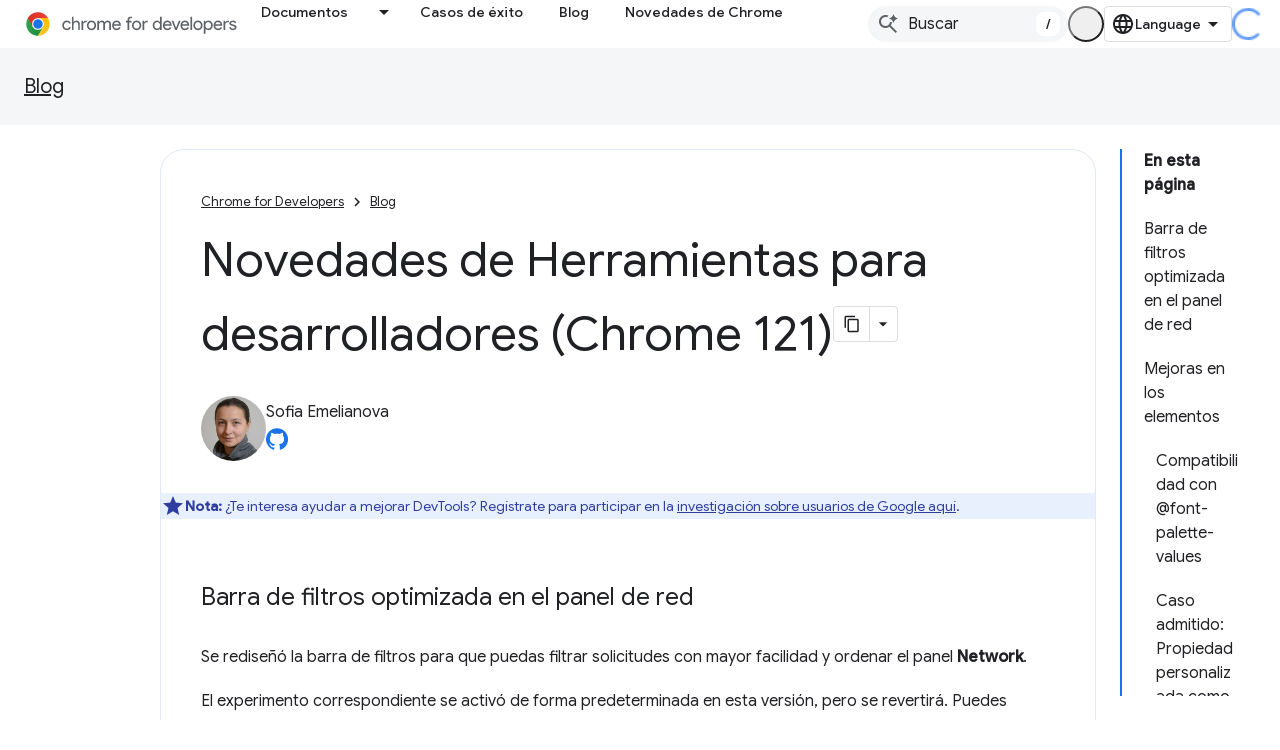

--- FILE ---
content_type: text/html; charset=utf-8
request_url: https://developer.chrome.google.cn/blog/new-in-devtools-121?authuser=0&hl=es-419
body_size: 50613
content:









<!doctype html>
<html 
      lang="es-419-x-mtfrom-en"
      dir="ltr">
  <head>
    <meta name="google-signin-client-id" content="157101835696-ooapojlodmuabs2do2vuhhnf90bccmoi.apps.googleusercontent.com"><meta name="google-signin-scope"
          content="profile email"><meta property="og:site_name" content="Chrome for Developers">
    <meta property="og:type" content="website"><meta name="googlebot" content="noindex"><meta name="theme-color" content="#1a73e8"><meta charset="utf-8">
    <meta content="IE=Edge" http-equiv="X-UA-Compatible">
    <meta name="viewport" content="width=device-width, initial-scale=1">
    

    <link rel="manifest" href="/_pwa/chrome/manifest.json"
          crossorigin="use-credentials">
    <link rel="preconnect" href="//www.gstatic.cn" crossorigin>
    <link rel="preconnect" href="//fonts.gstatic.cn" crossorigin>
    <link rel="preconnect" href="//fonts.googleapis.cn" crossorigin>
    <link rel="preconnect" href="//apis.google.com" crossorigin>
    <link rel="preconnect" href="//www.google-analytics.com" crossorigin><link rel="stylesheet" href="//fonts.googleapis.cn/css?family=Google+Sans:400,500|Roboto:400,400italic,500,500italic,700,700italic|Roboto+Mono:400,500,700&display=swap">
      <link rel="stylesheet"
            href="//fonts.googleapis.cn/css2?family=Material+Icons&family=Material+Symbols+Outlined&display=block"><link rel="stylesheet" href="https://www.gstatic.cn/devrel-devsite/prod/v6dcfc5a6ab74baade852b535c8a876ff20ade102b870fd5f49da5da2dbf570bd/chrome/css/app.css">
      
        <link rel="stylesheet" href="https://www.gstatic.cn/devrel-devsite/prod/v6dcfc5a6ab74baade852b535c8a876ff20ade102b870fd5f49da5da2dbf570bd/chrome/css/dark-theme.css" disabled>
      <link rel="shortcut icon" href="https://www.gstatic.cn/devrel-devsite/prod/v6dcfc5a6ab74baade852b535c8a876ff20ade102b870fd5f49da5da2dbf570bd/chrome/images/favicon.png">
    <link rel="apple-touch-icon" href="https://www.gstatic.cn/devrel-devsite/prod/v6dcfc5a6ab74baade852b535c8a876ff20ade102b870fd5f49da5da2dbf570bd/chrome/images/touchicon-180.png"><link rel="canonical" href="https://developer.chrome.google.cn/blog/new-in-devtools-121?hl=es-419">
      <link rel="alternate" hreflang="en-cn"
          href="https://developer.chrome.google.cn/blog/new-in-devtools-121" /><link rel="alternate" hreflang="x-default" href="https://developer.chrome.google.cn/blog/new-in-devtools-121" /><link rel="alternate" hreflang="ar-cn"
          href="https://developer.chrome.google.cn/blog/new-in-devtools-121?hl=ar" /><link rel="alternate" hreflang="bn-cn"
          href="https://developer.chrome.google.cn/blog/new-in-devtools-121?hl=bn" /><link rel="alternate" hreflang="zh-Hans-cn"
          href="https://developer.chrome.google.cn/blog/new-in-devtools-121?hl=zh-cn" /><link rel="alternate" hreflang="zh-Hant-cn"
          href="https://developer.chrome.google.cn/blog/new-in-devtools-121?hl=zh-tw" /><link rel="alternate" hreflang="nl-cn"
          href="https://developer.chrome.google.cn/blog/new-in-devtools-121?hl=nl" /><link rel="alternate" hreflang="fa-cn"
          href="https://developer.chrome.google.cn/blog/new-in-devtools-121?hl=fa" /><link rel="alternate" hreflang="fr-cn"
          href="https://developer.chrome.google.cn/blog/new-in-devtools-121?hl=fr" /><link rel="alternate" hreflang="de-cn"
          href="https://developer.chrome.google.cn/blog/new-in-devtools-121?hl=de" /><link rel="alternate" hreflang="he-cn"
          href="https://developer.chrome.google.cn/blog/new-in-devtools-121?hl=he" /><link rel="alternate" hreflang="hi-cn"
          href="https://developer.chrome.google.cn/blog/new-in-devtools-121?hl=hi" /><link rel="alternate" hreflang="id-cn"
          href="https://developer.chrome.google.cn/blog/new-in-devtools-121?hl=id" /><link rel="alternate" hreflang="it-cn"
          href="https://developer.chrome.google.cn/blog/new-in-devtools-121?hl=it" /><link rel="alternate" hreflang="ja-cn"
          href="https://developer.chrome.google.cn/blog/new-in-devtools-121?hl=ja" /><link rel="alternate" hreflang="ko-cn"
          href="https://developer.chrome.google.cn/blog/new-in-devtools-121?hl=ko" /><link rel="alternate" hreflang="pl-cn"
          href="https://developer.chrome.google.cn/blog/new-in-devtools-121?hl=pl" /><link rel="alternate" hreflang="pt-BR-cn"
          href="https://developer.chrome.google.cn/blog/new-in-devtools-121?hl=pt-br" /><link rel="alternate" hreflang="ru-cn"
          href="https://developer.chrome.google.cn/blog/new-in-devtools-121?hl=ru" /><link rel="alternate" hreflang="es-419-cn"
          href="https://developer.chrome.google.cn/blog/new-in-devtools-121?hl=es-419" /><link rel="alternate" hreflang="th-cn"
          href="https://developer.chrome.google.cn/blog/new-in-devtools-121?hl=th" /><link rel="alternate" hreflang="tr-cn"
          href="https://developer.chrome.google.cn/blog/new-in-devtools-121?hl=tr" /><link rel="alternate" hreflang="vi-cn"
          href="https://developer.chrome.google.cn/blog/new-in-devtools-121?hl=vi" /><link rel="alternate" hreflang="en"
          href="https://developer.chrome.com/blog/new-in-devtools-121" /><link rel="alternate" hreflang="x-default" href="https://developer.chrome.com/blog/new-in-devtools-121" /><link rel="alternate" hreflang="ar"
          href="https://developer.chrome.com/blog/new-in-devtools-121?hl=ar" /><link rel="alternate" hreflang="bn"
          href="https://developer.chrome.com/blog/new-in-devtools-121?hl=bn" /><link rel="alternate" hreflang="zh-Hans"
          href="https://developer.chrome.com/blog/new-in-devtools-121?hl=zh-cn" /><link rel="alternate" hreflang="zh-Hant"
          href="https://developer.chrome.com/blog/new-in-devtools-121?hl=zh-tw" /><link rel="alternate" hreflang="nl"
          href="https://developer.chrome.com/blog/new-in-devtools-121?hl=nl" /><link rel="alternate" hreflang="fa"
          href="https://developer.chrome.com/blog/new-in-devtools-121?hl=fa" /><link rel="alternate" hreflang="fr"
          href="https://developer.chrome.com/blog/new-in-devtools-121?hl=fr" /><link rel="alternate" hreflang="de"
          href="https://developer.chrome.com/blog/new-in-devtools-121?hl=de" /><link rel="alternate" hreflang="he"
          href="https://developer.chrome.com/blog/new-in-devtools-121?hl=he" /><link rel="alternate" hreflang="hi"
          href="https://developer.chrome.com/blog/new-in-devtools-121?hl=hi" /><link rel="alternate" hreflang="id"
          href="https://developer.chrome.com/blog/new-in-devtools-121?hl=id" /><link rel="alternate" hreflang="it"
          href="https://developer.chrome.com/blog/new-in-devtools-121?hl=it" /><link rel="alternate" hreflang="ja"
          href="https://developer.chrome.com/blog/new-in-devtools-121?hl=ja" /><link rel="alternate" hreflang="ko"
          href="https://developer.chrome.com/blog/new-in-devtools-121?hl=ko" /><link rel="alternate" hreflang="pl"
          href="https://developer.chrome.com/blog/new-in-devtools-121?hl=pl" /><link rel="alternate" hreflang="pt-BR"
          href="https://developer.chrome.com/blog/new-in-devtools-121?hl=pt-br" /><link rel="alternate" hreflang="ru"
          href="https://developer.chrome.com/blog/new-in-devtools-121?hl=ru" /><link rel="alternate" hreflang="es-419"
          href="https://developer.chrome.com/blog/new-in-devtools-121?hl=es-419" /><link rel="alternate" hreflang="th"
          href="https://developer.chrome.com/blog/new-in-devtools-121?hl=th" /><link rel="alternate" hreflang="tr"
          href="https://developer.chrome.com/blog/new-in-devtools-121?hl=tr" /><link rel="alternate" hreflang="vi"
          href="https://developer.chrome.com/blog/new-in-devtools-121?hl=vi" /><title>Novedades de Herramientas para desarrolladores (Chrome 121) &nbsp;|&nbsp; Blog &nbsp;|&nbsp; Chrome for Developers</title>

<meta property="og:title" content="Novedades de Herramientas para desarrolladores (Chrome 121) &nbsp;|&nbsp; Blog &nbsp;|&nbsp; Chrome for Developers"><meta name="description" content="Compatibilidad con @font-palette-values en Elements, mejor compatibilidad con mapas de origen, rendimiento mejorado &amp;gt; seguimiento de interacciones y mucho más.">
  <meta property="og:description" content="Compatibilidad con @font-palette-values en Elements, mejor compatibilidad con mapas de origen, rendimiento mejorado &amp;gt; seguimiento de interacciones y mucho más."><meta property="og:url" content="https://developer.chrome.google.cn/blog/new-in-devtools-121?hl=es-419"><meta property="og:image" content="https://developer.chrome.google.cn/static/blog/new-in-devtools-121/image/WNDT121-Stable.png?authuser=0&amp;hl=es-419">
  <meta property="og:image:width" content="1200">
  <meta property="og:image:height" content="675"><meta property="og:locale" content="es_419"><meta name="twitter:card" content="summary_large_image"><script type="application/ld+json">
  {
    "@context": "https://schema.org",
    "@type": "BreadcrumbList",
    "itemListElement": [{
      "@type": "ListItem",
      "position": 1,
      "name": "Blog",
      "item": "https://developer.chrome.google.cn/blog"
    },{
      "@type": "ListItem",
      "position": 2,
      "name": "Novedades de Herramientas para desarrolladores (Chrome 121)",
      "item": "https://developer.chrome.google.cn/blog/new-in-devtools-121"
    }]
  }
  </script><link rel="alternate machine-translated-from" hreflang="en"
        href="https://developer.chrome.google.cn/blog/new-in-devtools-121?hl=en&amp;authuser=0">
  

  

  

  

  

  

  

  

  


    
      <link rel="stylesheet" href="/extras.css"></head>
  <body class="color-scheme--light"
        template="page"
        theme="chrome-theme"
        type="blog"
        
        appearance
        
        layout="docs"
        
        block-apix
        
        
        
        display-toc
        pending>
  
    <devsite-progress type="indeterminate" id="app-progress"></devsite-progress>
  
  
    <a href="#main-content" class="skip-link button">
      
      Ir al contenido principal
    </a>
    <section class="devsite-wrapper">
      <devsite-cookie-notification-bar></devsite-cookie-notification-bar><devsite-header role="banner">
  
    





















<div class="devsite-header--inner" data-nosnippet>
  <div class="devsite-top-logo-row-wrapper-wrapper">
    <div class="devsite-top-logo-row-wrapper">
      <div class="devsite-top-logo-row">
        <button type="button" id="devsite-hamburger-menu"
          class="devsite-header-icon-button button-flat material-icons gc-analytics-event"
          data-category="Site-Wide Custom Events"
          data-label="Navigation menu button"
          visually-hidden
          aria-label="Abrir menú">
        </button>
        
<div class="devsite-product-name-wrapper">

  <a href="/" class="devsite-site-logo-link gc-analytics-event"
   data-category="Site-Wide Custom Events" data-label="Site logo" track-type="globalNav"
   track-name="chromeForDevelopers" track-metadata-position="nav"
   track-metadata-eventDetail="nav">
  
  <picture>
    
    <source srcset="https://www.gstatic.cn/devrel-devsite/prod/v6dcfc5a6ab74baade852b535c8a876ff20ade102b870fd5f49da5da2dbf570bd/chrome/images/lockup-dark-theme.svg"
            media="(prefers-color-scheme: dark)"
            class="devsite-dark-theme">
    
    <img src="https://www.gstatic.cn/devrel-devsite/prod/v6dcfc5a6ab74baade852b535c8a876ff20ade102b870fd5f49da5da2dbf570bd/chrome/images/lockup.svg" class="devsite-site-logo" alt="Chrome for Developers">
  </picture>
  
</a>



  
  
  <span class="devsite-product-name">
    <ul class="devsite-breadcrumb-list"
  >
  
  <li class="devsite-breadcrumb-item
             ">
    
    
    
      
      
    
  </li>
  
</ul>
  </span>

</div>
        <div class="devsite-top-logo-row-middle">
          <div class="devsite-header-upper-tabs">
            
              
              
  <devsite-tabs class="upper-tabs">

    <nav class="devsite-tabs-wrapper" aria-label="Pestañas superiores">
      
        
          <tab class="devsite-dropdown
    devsite-dropdown-full
    
    
    ">
  
    <a href="https://developer.chrome.google.cn/docs?authuser=0&amp;hl=es-419"
    class="devsite-tabs-content gc-analytics-event "
      track-metadata-eventdetail="https://developer.chrome.google.cn/docs?authuser=0&amp;hl=es-419"
    
       track-type="nav"
       track-metadata-position="nav - documentos"
       track-metadata-module="primary nav"
       
       
         
           data-category="Site-Wide Custom Events"
         
           data-label="Tab: Documentos"
         
           track-name="documentos"
         
       >
    Documentos
  
    </a>
    
      <button
         aria-haspopup="menu"
         aria-expanded="false"
         aria-label="Menú desplegable de Documentos"
         track-type="nav"
         track-metadata-eventdetail="https://developer.chrome.google.cn/docs?authuser=0&amp;hl=es-419"
         track-metadata-position="nav - documentos"
         track-metadata-module="primary nav"
         
          
            data-category="Site-Wide Custom Events"
          
            data-label="Tab: Documentos"
          
            track-name="documentos"
          
        
         class="devsite-tabs-dropdown-toggle devsite-icon devsite-icon-arrow-drop-down"></button>
    
  
  <div class="devsite-tabs-dropdown" role="menu" aria-label="submenu" hidden>
    
    <div class="devsite-tabs-dropdown-content">
      
        <div class="devsite-tabs-dropdown-column
                    ">
          
            <ul class="devsite-tabs-dropdown-section
                       build-icon dcc-subnav">
              
                <li class="devsite-nav-title" role="heading" tooltip>Crea con Chrome</li>
              
              
                <li class="devsite-nav-description">Descubre cómo funciona Chrome, participa en pruebas de origen y crea compilaciones con Chrome en todas partes.
</li>
              
              
                <li class="devsite-nav-item">
                  <a href="https://developer.chrome.google.cn/docs/web-platform?authuser=0&amp;hl=es-419"
                    
                     track-type="nav"
                     track-metadata-eventdetail="https://developer.chrome.google.cn/docs/web-platform?authuser=0&amp;hl=es-419"
                     track-metadata-position="nav - documentos"
                     track-metadata-module="tertiary nav"
                     
                       track-metadata-module_headline="crea con chrome"
                     
                     tooltip
                  >
                    
                    <div class="devsite-nav-item-title">
                      Plataforma web
                    </div>
                    
                  </a>
                </li>
              
                <li class="devsite-nav-item">
                  <a href="https://developer.chrome.google.cn/docs/capabilities?authuser=0&amp;hl=es-419"
                    
                     track-type="nav"
                     track-metadata-eventdetail="https://developer.chrome.google.cn/docs/capabilities?authuser=0&amp;hl=es-419"
                     track-metadata-position="nav - documentos"
                     track-metadata-module="tertiary nav"
                     
                       track-metadata-module_headline="crea con chrome"
                     
                     tooltip
                  >
                    
                    <div class="devsite-nav-item-title">
                      Funciones
                    </div>
                    
                  </a>
                </li>
              
                <li class="devsite-nav-item">
                  <a href="https://developer.chrome.google.cn/docs/chromedriver?authuser=0&amp;hl=es-419"
                    
                     track-type="nav"
                     track-metadata-eventdetail="https://developer.chrome.google.cn/docs/chromedriver?authuser=0&amp;hl=es-419"
                     track-metadata-position="nav - documentos"
                     track-metadata-module="tertiary nav"
                     
                       track-metadata-module_headline="crea con chrome"
                     
                     tooltip
                  >
                    
                    <div class="devsite-nav-item-title">
                      ChromeDriver
                    </div>
                    
                  </a>
                </li>
              
                <li class="devsite-nav-item">
                  <a href="https://developer.chrome.google.cn/docs/extensions?authuser=0&amp;hl=es-419"
                    
                     track-type="nav"
                     track-metadata-eventdetail="https://developer.chrome.google.cn/docs/extensions?authuser=0&amp;hl=es-419"
                     track-metadata-position="nav - documentos"
                     track-metadata-module="tertiary nav"
                     
                       track-metadata-module_headline="crea con chrome"
                     
                     tooltip
                  >
                    
                    <div class="devsite-nav-item-title">
                      Extensions
                    </div>
                    
                  </a>
                </li>
              
                <li class="devsite-nav-item">
                  <a href="https://developer.chrome.google.cn/docs/webstore?authuser=0&amp;hl=es-419"
                    
                     track-type="nav"
                     track-metadata-eventdetail="https://developer.chrome.google.cn/docs/webstore?authuser=0&amp;hl=es-419"
                     track-metadata-position="nav - documentos"
                     track-metadata-module="tertiary nav"
                     
                       track-metadata-module_headline="crea con chrome"
                     
                     tooltip
                  >
                    
                    <div class="devsite-nav-item-title">
                      Chrome Web Store
                    </div>
                    
                  </a>
                </li>
              
                <li class="devsite-nav-item">
                  <a href="https://developer.chrome.google.cn/docs/chromium?authuser=0&amp;hl=es-419"
                    
                     track-type="nav"
                     track-metadata-eventdetail="https://developer.chrome.google.cn/docs/chromium?authuser=0&amp;hl=es-419"
                     track-metadata-position="nav - documentos"
                     track-metadata-module="tertiary nav"
                     
                       track-metadata-module_headline="crea con chrome"
                     
                     tooltip
                  >
                    
                    <div class="devsite-nav-item-title">
                      Chromium
                    </div>
                    
                  </a>
                </li>
              
                <li class="devsite-nav-item">
                  <a href="https://developer.chrome.google.cn/docs/android?authuser=0&amp;hl=es-419"
                    
                     track-type="nav"
                     track-metadata-eventdetail="https://developer.chrome.google.cn/docs/android?authuser=0&amp;hl=es-419"
                     track-metadata-position="nav - documentos"
                     track-metadata-module="tertiary nav"
                     
                       track-metadata-module_headline="crea con chrome"
                     
                     tooltip
                  >
                    
                    <div class="devsite-nav-item-title">
                      Web en Android
                    </div>
                    
                  </a>
                </li>
              
                <li class="devsite-nav-item">
                  <a href="https://developer.chrome.google.cn/origintrials/?authuser=0&amp;hl=es-419"
                    
                     track-type="nav"
                     track-metadata-eventdetail="https://developer.chrome.google.cn/origintrials/?authuser=0&amp;hl=es-419"
                     track-metadata-position="nav - documentos"
                     track-metadata-module="tertiary nav"
                     
                       track-metadata-module_headline="crea con chrome"
                     
                     tooltip
                  >
                    
                    <div class="devsite-nav-item-title">
                      Pruebas de origen
                    </div>
                    
                  </a>
                </li>
              
                <li class="devsite-nav-item">
                  <a href="https://developer.chrome.google.cn/release-notes?authuser=0&amp;hl=es-419"
                    
                     track-type="nav"
                     track-metadata-eventdetail="https://developer.chrome.google.cn/release-notes?authuser=0&amp;hl=es-419"
                     track-metadata-position="nav - documentos"
                     track-metadata-module="tertiary nav"
                     
                       track-metadata-module_headline="crea con chrome"
                     
                     tooltip
                  >
                    
                    <div class="devsite-nav-item-title">
                      Notas de la versión
                    </div>
                    
                  </a>
                </li>
              
            </ul>
          
        </div>
      
        <div class="devsite-tabs-dropdown-column
                    ">
          
            <ul class="devsite-tabs-dropdown-section
                       productivity-icon dcc-subnav">
              
                <li class="devsite-nav-title" role="heading" tooltip>Productividad</li>
              
              
                <li class="devsite-nav-description">Crea la mejor experiencia para tus usuarios con las mejores herramientas de la Web.</li>
              
              
                <li class="devsite-nav-item">
                  <a href="https://developer.chrome.google.cn/docs/devtools?authuser=0&amp;hl=es-419"
                    
                     track-type="nav"
                     track-metadata-eventdetail="https://developer.chrome.google.cn/docs/devtools?authuser=0&amp;hl=es-419"
                     track-metadata-position="nav - documentos"
                     track-metadata-module="tertiary nav"
                     
                       track-metadata-module_headline="productividad"
                     
                     tooltip
                  >
                    
                    <div class="devsite-nav-item-title">
                      DevTools
                    </div>
                    
                  </a>
                </li>
              
                <li class="devsite-nav-item">
                  <a href="https://developer.chrome.google.cn/docs/lighthouse?authuser=0&amp;hl=es-419"
                    
                     track-type="nav"
                     track-metadata-eventdetail="https://developer.chrome.google.cn/docs/lighthouse?authuser=0&amp;hl=es-419"
                     track-metadata-position="nav - documentos"
                     track-metadata-module="tertiary nav"
                     
                       track-metadata-module_headline="productividad"
                     
                     tooltip
                  >
                    
                    <div class="devsite-nav-item-title">
                      Lighthouse
                    </div>
                    
                  </a>
                </li>
              
                <li class="devsite-nav-item">
                  <a href="https://developer.chrome.google.cn/docs/crux?authuser=0&amp;hl=es-419"
                    
                     track-type="nav"
                     track-metadata-eventdetail="https://developer.chrome.google.cn/docs/crux?authuser=0&amp;hl=es-419"
                     track-metadata-position="nav - documentos"
                     track-metadata-module="tertiary nav"
                     
                       track-metadata-module_headline="productividad"
                     
                     tooltip
                  >
                    
                    <div class="devsite-nav-item-title">
                      Informe de UX de Chrome
                    </div>
                    
                  </a>
                </li>
              
                <li class="devsite-nav-item">
                  <a href="https://developer.chrome.google.cn/docs/accessibility?authuser=0&amp;hl=es-419"
                    
                     track-type="nav"
                     track-metadata-eventdetail="https://developer.chrome.google.cn/docs/accessibility?authuser=0&amp;hl=es-419"
                     track-metadata-position="nav - documentos"
                     track-metadata-module="tertiary nav"
                     
                       track-metadata-module_headline="productividad"
                     
                     tooltip
                  >
                    
                    <div class="devsite-nav-item-title">
                      Accesibilidad
                    </div>
                    
                  </a>
                </li>
              
            </ul>
          
            <ul class="devsite-tabs-dropdown-section
                       dcc-subnav second-column-list">
              
              
                <li class="devsite-nav-description">Completa tus tareas de forma más rápida y prolija con nuestras bibliotecas listas para usar.
</li>
              
              
                <li class="devsite-nav-item">
                  <a href="https://developer.chrome.google.cn/docs/workbox?authuser=0&amp;hl=es-419"
                    
                     track-type="nav"
                     track-metadata-eventdetail="https://developer.chrome.google.cn/docs/workbox?authuser=0&amp;hl=es-419"
                     track-metadata-position="nav - documentos"
                     track-metadata-module="tertiary nav"
                     
                       track-metadata-module_headline="productividad"
                     
                     tooltip
                  >
                    
                    <div class="devsite-nav-item-title">
                      Workbox
                    </div>
                    
                  </a>
                </li>
              
                <li class="devsite-nav-item">
                  <a href="https://developer.chrome.google.cn/docs/puppeteer?authuser=0&amp;hl=es-419"
                    
                     track-type="nav"
                     track-metadata-eventdetail="https://developer.chrome.google.cn/docs/puppeteer?authuser=0&amp;hl=es-419"
                     track-metadata-position="nav - documentos"
                     track-metadata-module="tertiary nav"
                     
                       track-metadata-module_headline="productividad"
                     
                     tooltip
                  >
                    
                    <div class="devsite-nav-item-title">
                      Titiritero
                    </div>
                    
                  </a>
                </li>
              
            </ul>
          
        </div>
      
        <div class="devsite-tabs-dropdown-column
                    ">
          
            <ul class="devsite-tabs-dropdown-section
                       experience-icon dcc-subnav">
              
                <li class="devsite-nav-title" role="heading" tooltip>Experiencia</li>
              
              
                <li class="devsite-nav-description">Diseña una Web atractiva y de buen rendimiento con Chrome.
</li>
              
              
                <li class="devsite-nav-item">
                  <a href="https://developer.chrome.google.cn/docs/ai?authuser=0&amp;hl=es-419"
                    
                     track-type="nav"
                     track-metadata-eventdetail="https://developer.chrome.google.cn/docs/ai?authuser=0&amp;hl=es-419"
                     track-metadata-position="nav - documentos"
                     track-metadata-module="tertiary nav"
                     
                       track-metadata-module_headline="experiencia"
                     
                     tooltip
                  >
                    
                    <div class="devsite-nav-item-title">
                      IA
                    </div>
                    
                  </a>
                </li>
              
                <li class="devsite-nav-item">
                  <a href="https://developer.chrome.google.cn/docs/performance?authuser=0&amp;hl=es-419"
                    
                     track-type="nav"
                     track-metadata-eventdetail="https://developer.chrome.google.cn/docs/performance?authuser=0&amp;hl=es-419"
                     track-metadata-position="nav - documentos"
                     track-metadata-module="tertiary nav"
                     
                       track-metadata-module_headline="experiencia"
                     
                     tooltip
                  >
                    
                    <div class="devsite-nav-item-title">
                      Rendimiento
                    </div>
                    
                  </a>
                </li>
              
                <li class="devsite-nav-item">
                  <a href="https://developer.chrome.google.cn/docs/css-ui?authuser=0&amp;hl=es-419"
                    
                     track-type="nav"
                     track-metadata-eventdetail="https://developer.chrome.google.cn/docs/css-ui?authuser=0&amp;hl=es-419"
                     track-metadata-position="nav - documentos"
                     track-metadata-module="tertiary nav"
                     
                       track-metadata-module_headline="experiencia"
                     
                     tooltip
                  >
                    
                    <div class="devsite-nav-item-title">
                      IU y CSS
                    </div>
                    
                  </a>
                </li>
              
                <li class="devsite-nav-item">
                  <a href="https://developer.chrome.google.cn/docs/identity?authuser=0&amp;hl=es-419"
                    
                     track-type="nav"
                     track-metadata-eventdetail="https://developer.chrome.google.cn/docs/identity?authuser=0&amp;hl=es-419"
                     track-metadata-position="nav - documentos"
                     track-metadata-module="tertiary nav"
                     
                       track-metadata-module_headline="experiencia"
                     
                     tooltip
                  >
                    
                    <div class="devsite-nav-item-title">
                      Identidad
                    </div>
                    
                  </a>
                </li>
              
                <li class="devsite-nav-item">
                  <a href="https://developer.chrome.google.cn/docs/payments?authuser=0&amp;hl=es-419"
                    
                     track-type="nav"
                     track-metadata-eventdetail="https://developer.chrome.google.cn/docs/payments?authuser=0&amp;hl=es-419"
                     track-metadata-position="nav - documentos"
                     track-metadata-module="tertiary nav"
                     
                       track-metadata-module_headline="experiencia"
                     
                     tooltip
                  >
                    
                    <div class="devsite-nav-item-title">
                      Pagos
                    </div>
                    
                  </a>
                </li>
              
                <li class="devsite-nav-item">
                  <a href="https://developer.chrome.google.cn/docs/privacy-security?authuser=0&amp;hl=es-419"
                    
                     track-type="nav"
                     track-metadata-eventdetail="https://developer.chrome.google.cn/docs/privacy-security?authuser=0&amp;hl=es-419"
                     track-metadata-position="nav - documentos"
                     track-metadata-module="tertiary nav"
                     
                       track-metadata-module_headline="experiencia"
                     
                     tooltip
                  >
                    
                    <div class="devsite-nav-item-title">
                      Privacidad y seguridad
                    </div>
                    
                  </a>
                </li>
              
            </ul>
          
        </div>
      
        <div class="devsite-tabs-dropdown-column
                    ">
          
            <ul class="devsite-tabs-dropdown-section
                       resources-icon dcc-subnav">
              
                <li class="devsite-nav-title" role="heading" tooltip>Recursos</li>
              
              
                <li class="devsite-nav-description">Más de Chrome y Google.
</li>
              
              
                <li class="devsite-nav-item">
                  <a href="https://developer.chrome.google.cn/docs?authuser=0&amp;hl=es-419"
                    
                     track-type="nav"
                     track-metadata-eventdetail="https://developer.chrome.google.cn/docs?authuser=0&amp;hl=es-419"
                     track-metadata-position="nav - documentos"
                     track-metadata-module="tertiary nav"
                     
                       track-metadata-module_headline="recursos"
                     
                     tooltip
                  >
                    
                    <div class="devsite-nav-item-title">
                      Toda la documentación
                    </div>
                    
                  </a>
                </li>
              
                <li class="devsite-nav-item">
                  <a href="https://web.developers.google.cn/baseline?authuser=0&amp;hl=es-419"
                    
                     track-type="nav"
                     track-metadata-eventdetail="https://web.developers.google.cn/baseline?authuser=0&amp;hl=es-419"
                     track-metadata-position="nav - documentos"
                     track-metadata-module="tertiary nav"
                     
                       track-metadata-module_headline="recursos"
                     
                     tooltip
                  >
                    
                    <div class="devsite-nav-item-title">
                      Referencia
                    </div>
                    
                  </a>
                </li>
              
                <li class="devsite-nav-item">
                  <a href="https://web.developers.google.cn?authuser=0&amp;hl=es-419"
                    
                     track-type="nav"
                     track-metadata-eventdetail="https://web.developers.google.cn?authuser=0&amp;hl=es-419"
                     track-metadata-position="nav - documentos"
                     track-metadata-module="tertiary nav"
                     
                       track-metadata-module_headline="recursos"
                     
                     tooltip
                  >
                    
                    <div class="devsite-nav-item-title">
                      web.dev
                    </div>
                    
                  </a>
                </li>
              
                <li class="devsite-nav-item">
                  <a href="https://pagespeed.web.dev?authuser=0&amp;hl=es-419"
                    
                     track-type="nav"
                     track-metadata-eventdetail="https://pagespeed.web.dev?authuser=0&amp;hl=es-419"
                     track-metadata-position="nav - documentos"
                     track-metadata-module="tertiary nav"
                     
                       track-metadata-module_headline="recursos"
                     
                     tooltip
                  >
                    
                    <div class="devsite-nav-item-title">
                      Auditoría de PageSpeed Insights
                    </div>
                    
                  </a>
                </li>
              
                <li class="devsite-nav-item">
                  <a href="https://developers.google.cn/privacy-sandbox?authuser=0&amp;hl=es-419"
                    
                     track-type="nav"
                     track-metadata-eventdetail="https://developers.google.cn/privacy-sandbox?authuser=0&amp;hl=es-419"
                     track-metadata-position="nav - documentos"
                     track-metadata-module="tertiary nav"
                     
                       track-metadata-module_headline="recursos"
                     
                     tooltip
                  >
                    
                    <div class="devsite-nav-item-title">
                      Privacy Sandbox
                    </div>
                    
                  </a>
                </li>
              
                <li class="devsite-nav-item">
                  <a href="https://developer.chrome.google.cn/docs/iwa?authuser=0&amp;hl=es-419"
                    
                     track-type="nav"
                     track-metadata-eventdetail="https://developer.chrome.google.cn/docs/iwa?authuser=0&amp;hl=es-419"
                     track-metadata-position="nav - documentos"
                     track-metadata-module="tertiary nav"
                     
                       track-metadata-module_headline="recursos"
                     
                     tooltip
                  >
                    
                    <div class="devsite-nav-item-title">
                      Apps web aisladas (IWA)
                    </div>
                    
                  </a>
                </li>
              
            </ul>
          
        </div>
      
    </div>
  </div>
</tab>
        
      
        
          <tab  >
            
    <a href="https://developer.chrome.google.cn/case-studies?authuser=0&amp;hl=es-419"
    class="devsite-tabs-content gc-analytics-event "
      track-metadata-eventdetail="https://developer.chrome.google.cn/case-studies?authuser=0&amp;hl=es-419"
    
       track-type="nav"
       track-metadata-position="nav - casos de éxito"
       track-metadata-module="primary nav"
       
       
         
           data-category="Site-Wide Custom Events"
         
           data-label="Tab: Casos de éxito"
         
           track-name="casos de éxito"
         
       >
    Casos de éxito
  
    </a>
    
  
          </tab>
        
      
        
          <tab  >
            
    <a href="https://developer.chrome.google.cn/blog?authuser=0&amp;hl=es-419"
    class="devsite-tabs-content gc-analytics-event "
      track-metadata-eventdetail="https://developer.chrome.google.cn/blog?authuser=0&amp;hl=es-419"
    
       track-type="nav"
       track-metadata-position="nav - blog"
       track-metadata-module="primary nav"
       
       
         
           data-category="Site-Wide Custom Events"
         
           data-label="Tab: Blog"
         
           track-name="blog"
         
       >
    Blog
  
    </a>
    
  
          </tab>
        
      
        
          <tab  >
            
    <a href="https://developer.chrome.google.cn/new?authuser=0&amp;hl=es-419"
    class="devsite-tabs-content gc-analytics-event "
      track-metadata-eventdetail="https://developer.chrome.google.cn/new?authuser=0&amp;hl=es-419"
    
       track-type="nav"
       track-metadata-position="nav - novedades de chrome"
       track-metadata-module="primary nav"
       
       
         
           data-category="Site-Wide Custom Events"
         
           data-label="Tab: Novedades de Chrome"
         
           track-name="novedades de chrome"
         
       >
    Novedades de Chrome
  
    </a>
    
  
          </tab>
        
      
    </nav>

  </devsite-tabs>

            
           </div>
          
<devsite-search
    
    
    enable-suggestions
      
    
    enable-search-summaries
    project-name="Blog"
    tenant-name="Chrome for Developers"
    
    
    
    
    
    >
  <form class="devsite-search-form" action="https://developer.chrome.google.cn/s/results?authuser=0&amp;hl=es-419" method="GET">
    <div class="devsite-search-container">
      <button type="button"
              search-open
              class="devsite-search-button devsite-header-icon-button button-flat material-icons"
              
              aria-label="Abrir la búsqueda"></button>
      <div class="devsite-searchbox">
        <input
          aria-activedescendant=""
          aria-autocomplete="list"
          
          aria-label="Buscar"
          aria-expanded="false"
          aria-haspopup="listbox"
          autocomplete="off"
          class="devsite-search-field devsite-search-query"
          name="q"
          
          placeholder="Buscar"
          role="combobox"
          type="text"
          value=""
          >
          <div class="devsite-search-image material-icons" aria-hidden="true">
            
              <svg class="devsite-search-ai-image" width="24" height="24" viewBox="0 0 24 24" fill="none" xmlns="http://www.w3.org/2000/svg">
                  <g clip-path="url(#clip0_6641_386)">
                    <path d="M19.6 21L13.3 14.7C12.8 15.1 12.225 15.4167 11.575 15.65C10.925 15.8833 10.2333 16 9.5 16C7.68333 16 6.14167 15.375 4.875 14.125C3.625 12.8583 3 11.3167 3 9.5C3 7.68333 3.625 6.15 4.875 4.9C6.14167 3.63333 7.68333 3 9.5 3C10.0167 3 10.5167 3.05833 11 3.175C11.4833 3.275 11.9417 3.43333 12.375 3.65L10.825 5.2C10.6083 5.13333 10.3917 5.08333 10.175 5.05C9.95833 5.01667 9.73333 5 9.5 5C8.25 5 7.18333 5.44167 6.3 6.325C5.43333 7.19167 5 8.25 5 9.5C5 10.75 5.43333 11.8167 6.3 12.7C7.18333 13.5667 8.25 14 9.5 14C10.6667 14 11.6667 13.625 12.5 12.875C13.35 12.1083 13.8417 11.15 13.975 10H15.975C15.925 10.6333 15.7833 11.2333 15.55 11.8C15.3333 12.3667 15.05 12.8667 14.7 13.3L21 19.6L19.6 21ZM17.5 12C17.5 10.4667 16.9667 9.16667 15.9 8.1C14.8333 7.03333 13.5333 6.5 12 6.5C13.5333 6.5 14.8333 5.96667 15.9 4.9C16.9667 3.83333 17.5 2.53333 17.5 0.999999C17.5 2.53333 18.0333 3.83333 19.1 4.9C20.1667 5.96667 21.4667 6.5 23 6.5C21.4667 6.5 20.1667 7.03333 19.1 8.1C18.0333 9.16667 17.5 10.4667 17.5 12Z" fill="#5F6368"/>
                  </g>
                <defs>
                <clipPath id="clip0_6641_386">
                <rect width="24" height="24" fill="white"/>
                </clipPath>
                </defs>
              </svg>
            
          </div>
          <div class="devsite-search-shortcut-icon-container" aria-hidden="true">
            <kbd class="devsite-search-shortcut-icon">/</kbd>
          </div>
      </div>
    </div>
  </form>
  <button type="button"
          search-close
          class="devsite-search-button devsite-header-icon-button button-flat material-icons"
          
          aria-label="Cerrar la búsqueda"></button>
</devsite-search>

        </div>

        

          

          

          <devsite-appearance-selector></devsite-appearance-selector>

          
<devsite-language-selector>
  <ul role="presentation">
    
    
    <li role="presentation">
      <a role="menuitem" lang="en"
        >English</a>
    </li>
    
    <li role="presentation">
      <a role="menuitem" lang="de"
        >Deutsch</a>
    </li>
    
    <li role="presentation">
      <a role="menuitem" lang="es_419"
        >Español – América Latina</a>
    </li>
    
    <li role="presentation">
      <a role="menuitem" lang="fr"
        >Français</a>
    </li>
    
    <li role="presentation">
      <a role="menuitem" lang="id"
        >Indonesia</a>
    </li>
    
    <li role="presentation">
      <a role="menuitem" lang="it"
        >Italiano</a>
    </li>
    
    <li role="presentation">
      <a role="menuitem" lang="nl"
        >Nederlands</a>
    </li>
    
    <li role="presentation">
      <a role="menuitem" lang="pl"
        >Polski</a>
    </li>
    
    <li role="presentation">
      <a role="menuitem" lang="pt_br"
        >Português – Brasil</a>
    </li>
    
    <li role="presentation">
      <a role="menuitem" lang="vi"
        >Tiếng Việt</a>
    </li>
    
    <li role="presentation">
      <a role="menuitem" lang="tr"
        >Türkçe</a>
    </li>
    
    <li role="presentation">
      <a role="menuitem" lang="ru"
        >Русский</a>
    </li>
    
    <li role="presentation">
      <a role="menuitem" lang="he"
        >עברית</a>
    </li>
    
    <li role="presentation">
      <a role="menuitem" lang="ar"
        >العربيّة</a>
    </li>
    
    <li role="presentation">
      <a role="menuitem" lang="fa"
        >فارسی</a>
    </li>
    
    <li role="presentation">
      <a role="menuitem" lang="hi"
        >हिंदी</a>
    </li>
    
    <li role="presentation">
      <a role="menuitem" lang="bn"
        >বাংলা</a>
    </li>
    
    <li role="presentation">
      <a role="menuitem" lang="th"
        >ภาษาไทย</a>
    </li>
    
    <li role="presentation">
      <a role="menuitem" lang="zh_cn"
        >中文 – 简体</a>
    </li>
    
    <li role="presentation">
      <a role="menuitem" lang="zh_tw"
        >中文 – 繁體</a>
    </li>
    
    <li role="presentation">
      <a role="menuitem" lang="ja"
        >日本語</a>
    </li>
    
    <li role="presentation">
      <a role="menuitem" lang="ko"
        >한국어</a>
    </li>
    
  </ul>
</devsite-language-selector>


          

        

        
        
        
          <devsite-openid-user id="devsite-user"></devsite-openid-user>
        
      </div>
    </div>
  </div>



  <div class="devsite-collapsible-section
    
      devsite-header-no-lower-tabs
    ">
    <div class="devsite-header-background">
      
        
          <div class="devsite-product-id-row"
           >
            <div class="devsite-product-description-row">
              
                
                <div class="devsite-product-id">
                  
                  
                  
                    <ul class="devsite-breadcrumb-list"
  >
  
  <li class="devsite-breadcrumb-item
             ">
    
    
    
      
        
  <a href="https://developer.chrome.google.cn/blog?authuser=0&amp;hl=es-419"
      
        class="devsite-breadcrumb-link gc-analytics-event"
      
        data-category="Site-Wide Custom Events"
      
        data-label="Lower Header"
      
        data-value="1"
      
        track-type="globalNav"
      
        track-name="breadcrumb"
      
        track-metadata-position="1"
      
        track-metadata-eventdetail="Blog"
      
    >
    
          Blog
        
  </a>
  
      
    
  </li>
  
</ul>
                </div>
                
              
              
            </div>
            
          </div>
          
        
      
      
    </div>
  </div>

</div>



  
</devsite-header>
      <devsite-book-nav scrollbars hidden>
        
          





















<div class="devsite-book-nav-filter"
     hidden>
  <span class="filter-list-icon material-icons" aria-hidden="true"></span>
  <input type="text"
         placeholder="Filtrar"
         
         aria-label="Escribe para filtrar"
         role="searchbox">
  
  <span class="filter-clear-button hidden"
        data-title="Borrar filtro"
        aria-label="Borrar filtro"
        role="button"
        tabindex="0"></span>
</div>

<nav class="devsite-book-nav devsite-nav nocontent"
     aria-label="Menú lateral">
  <div class="devsite-mobile-header">
    <button type="button"
            id="devsite-close-nav"
            class="devsite-header-icon-button button-flat material-icons gc-analytics-event"
            data-category="Site-Wide Custom Events"
            data-label="Close navigation"
            aria-label="Cerrar navegación">
    </button>
    <div class="devsite-product-name-wrapper">

  <a href="/" class="devsite-site-logo-link gc-analytics-event"
   data-category="Site-Wide Custom Events" data-label="Site logo" track-type="globalNav"
   track-name="chromeForDevelopers" track-metadata-position="nav"
   track-metadata-eventDetail="nav">
  
  <picture>
    
    <source srcset="https://www.gstatic.cn/devrel-devsite/prod/v6dcfc5a6ab74baade852b535c8a876ff20ade102b870fd5f49da5da2dbf570bd/chrome/images/lockup-dark-theme.svg"
            media="(prefers-color-scheme: dark)"
            class="devsite-dark-theme">
    
    <img src="https://www.gstatic.cn/devrel-devsite/prod/v6dcfc5a6ab74baade852b535c8a876ff20ade102b870fd5f49da5da2dbf570bd/chrome/images/lockup.svg" class="devsite-site-logo" alt="Chrome for Developers">
  </picture>
  
</a>


  
      <span class="devsite-product-name">
        
        
        <ul class="devsite-breadcrumb-list"
  >
  
  <li class="devsite-breadcrumb-item
             ">
    
    
    
      
      
    
  </li>
  
</ul>
      </span>
    

</div>
  </div>

  <div class="devsite-book-nav-wrapper">
    <div class="devsite-mobile-nav-top">
      
        <ul class="devsite-nav-list">
          
            <li class="devsite-nav-item">
              
  
  <a href="/docs"
    
       class="devsite-nav-title gc-analytics-event
              
              "
    

    
      
        data-category="Site-Wide Custom Events"
      
        data-label="Tab: Documentos"
      
        track-name="documentos"
      
    
     data-category="Site-Wide Custom Events"
     data-label="Responsive Tab: Documentos"
     track-type="globalNav"
     track-metadata-eventDetail="globalMenu"
     track-metadata-position="nav">
  
    <span class="devsite-nav-text" tooltip >
      Documentos
   </span>
    
  
  </a>
  

  
    <ul class="devsite-nav-responsive-tabs devsite-nav-has-menu
               ">
      
<li class="devsite-nav-item">

  
  <span
    
       class="devsite-nav-title"
       tooltip
    
    
      
        data-category="Site-Wide Custom Events"
      
        data-label="Tab: Documentos"
      
        track-name="documentos"
      
    >
  
    <span class="devsite-nav-text" tooltip menu="Documentos">
      Más
   </span>
    
    <span class="devsite-nav-icon material-icons" data-icon="forward"
          menu="Documentos">
    </span>
    
  
  </span>
  

</li>

    </ul>
  
              
            </li>
          
            <li class="devsite-nav-item">
              
  
  <a href="/case-studies"
    
       class="devsite-nav-title gc-analytics-event
              
              "
    

    
      
        data-category="Site-Wide Custom Events"
      
        data-label="Tab: Casos de éxito"
      
        track-name="casos de éxito"
      
    
     data-category="Site-Wide Custom Events"
     data-label="Responsive Tab: Casos de éxito"
     track-type="globalNav"
     track-metadata-eventDetail="globalMenu"
     track-metadata-position="nav">
  
    <span class="devsite-nav-text" tooltip >
      Casos de éxito
   </span>
    
  
  </a>
  

  
              
            </li>
          
            <li class="devsite-nav-item">
              
  
  <a href="/blog"
    
       class="devsite-nav-title gc-analytics-event
              
              "
    

    
      
        data-category="Site-Wide Custom Events"
      
        data-label="Tab: Blog"
      
        track-name="blog"
      
    
     data-category="Site-Wide Custom Events"
     data-label="Responsive Tab: Blog"
     track-type="globalNav"
     track-metadata-eventDetail="globalMenu"
     track-metadata-position="nav">
  
    <span class="devsite-nav-text" tooltip >
      Blog
   </span>
    
  
  </a>
  

  
              
            </li>
          
            <li class="devsite-nav-item">
              
  
  <a href="/new"
    
       class="devsite-nav-title gc-analytics-event
              
              "
    

    
      
        data-category="Site-Wide Custom Events"
      
        data-label="Tab: Novedades de Chrome"
      
        track-name="novedades de chrome"
      
    
     data-category="Site-Wide Custom Events"
     data-label="Responsive Tab: Novedades de Chrome"
     track-type="globalNav"
     track-metadata-eventDetail="globalMenu"
     track-metadata-position="nav">
  
    <span class="devsite-nav-text" tooltip >
      Novedades de Chrome
   </span>
    
  
  </a>
  

  
              
            </li>
          
          
          
        </ul>
      
    </div>
    
      <div class="devsite-mobile-nav-bottom">
        
        
          
    
      
      <ul class="devsite-nav-list" menu="Documentos"
          aria-label="Menú lateral" hidden>
        
          
            
              
<li class="devsite-nav-item devsite-nav-heading">

  
  <span
    
       class="devsite-nav-title"
       tooltip
    
    >
  
    <span class="devsite-nav-text" tooltip >
      Crea con Chrome
   </span>
    
  
  </span>
  

</li>

            
            
              
<li class="devsite-nav-item">

  
  <a href="/docs/web-platform"
    
       class="devsite-nav-title gc-analytics-event
              
              "
    

    
     data-category="Site-Wide Custom Events"
     data-label="Responsive Tab: Plataforma web"
     track-type="navMenu"
     track-metadata-eventDetail="globalMenu"
     track-metadata-position="nav">
  
    <span class="devsite-nav-text" tooltip >
      Plataforma web
   </span>
    
  
  </a>
  

</li>

            
              
<li class="devsite-nav-item">

  
  <a href="/docs/capabilities"
    
       class="devsite-nav-title gc-analytics-event
              
              "
    

    
     data-category="Site-Wide Custom Events"
     data-label="Responsive Tab: Funciones"
     track-type="navMenu"
     track-metadata-eventDetail="globalMenu"
     track-metadata-position="nav">
  
    <span class="devsite-nav-text" tooltip >
      Funciones
   </span>
    
  
  </a>
  

</li>

            
              
<li class="devsite-nav-item">

  
  <a href="/docs/chromedriver"
    
       class="devsite-nav-title gc-analytics-event
              
              "
    

    
     data-category="Site-Wide Custom Events"
     data-label="Responsive Tab: ChromeDriver"
     track-type="navMenu"
     track-metadata-eventDetail="globalMenu"
     track-metadata-position="nav">
  
    <span class="devsite-nav-text" tooltip >
      ChromeDriver
   </span>
    
  
  </a>
  

</li>

            
              
<li class="devsite-nav-item">

  
  <a href="/docs/extensions"
    
       class="devsite-nav-title gc-analytics-event
              
              "
    

    
     data-category="Site-Wide Custom Events"
     data-label="Responsive Tab: Extensions"
     track-type="navMenu"
     track-metadata-eventDetail="globalMenu"
     track-metadata-position="nav">
  
    <span class="devsite-nav-text" tooltip >
      Extensions
   </span>
    
  
  </a>
  

</li>

            
              
<li class="devsite-nav-item">

  
  <a href="/docs/webstore"
    
       class="devsite-nav-title gc-analytics-event
              
              "
    

    
     data-category="Site-Wide Custom Events"
     data-label="Responsive Tab: Chrome Web Store"
     track-type="navMenu"
     track-metadata-eventDetail="globalMenu"
     track-metadata-position="nav">
  
    <span class="devsite-nav-text" tooltip >
      Chrome Web Store
   </span>
    
  
  </a>
  

</li>

            
              
<li class="devsite-nav-item">

  
  <a href="/docs/chromium"
    
       class="devsite-nav-title gc-analytics-event
              
              "
    

    
     data-category="Site-Wide Custom Events"
     data-label="Responsive Tab: Chromium"
     track-type="navMenu"
     track-metadata-eventDetail="globalMenu"
     track-metadata-position="nav">
  
    <span class="devsite-nav-text" tooltip >
      Chromium
   </span>
    
  
  </a>
  

</li>

            
              
<li class="devsite-nav-item">

  
  <a href="/docs/android"
    
       class="devsite-nav-title gc-analytics-event
              
              "
    

    
     data-category="Site-Wide Custom Events"
     data-label="Responsive Tab: Web en Android"
     track-type="navMenu"
     track-metadata-eventDetail="globalMenu"
     track-metadata-position="nav">
  
    <span class="devsite-nav-text" tooltip >
      Web en Android
   </span>
    
  
  </a>
  

</li>

            
              
<li class="devsite-nav-item">

  
  <a href="https://developer.chrome.com/origintrials/"
    
       class="devsite-nav-title gc-analytics-event
              
              "
    

    
     data-category="Site-Wide Custom Events"
     data-label="Responsive Tab: Pruebas de origen"
     track-type="navMenu"
     track-metadata-eventDetail="globalMenu"
     track-metadata-position="nav">
  
    <span class="devsite-nav-text" tooltip >
      Pruebas de origen
   </span>
    
  
  </a>
  

</li>

            
              
<li class="devsite-nav-item">

  
  <a href="/release-notes"
    
       class="devsite-nav-title gc-analytics-event
              
              "
    

    
     data-category="Site-Wide Custom Events"
     data-label="Responsive Tab: Notas de la versión"
     track-type="navMenu"
     track-metadata-eventDetail="globalMenu"
     track-metadata-position="nav">
  
    <span class="devsite-nav-text" tooltip >
      Notas de la versión
   </span>
    
  
  </a>
  

</li>

            
          
        
          
            
              
<li class="devsite-nav-item devsite-nav-heading">

  
  <span
    
       class="devsite-nav-title"
       tooltip
    
    >
  
    <span class="devsite-nav-text" tooltip >
      Productividad
   </span>
    
  
  </span>
  

</li>

            
            
              
<li class="devsite-nav-item">

  
  <a href="/docs/devtools"
    
       class="devsite-nav-title gc-analytics-event
              
              "
    

    
     data-category="Site-Wide Custom Events"
     data-label="Responsive Tab: DevTools"
     track-type="navMenu"
     track-metadata-eventDetail="globalMenu"
     track-metadata-position="nav">
  
    <span class="devsite-nav-text" tooltip >
      DevTools
   </span>
    
  
  </a>
  

</li>

            
              
<li class="devsite-nav-item">

  
  <a href="/docs/lighthouse"
    
       class="devsite-nav-title gc-analytics-event
              
              "
    

    
     data-category="Site-Wide Custom Events"
     data-label="Responsive Tab: Lighthouse"
     track-type="navMenu"
     track-metadata-eventDetail="globalMenu"
     track-metadata-position="nav">
  
    <span class="devsite-nav-text" tooltip >
      Lighthouse
   </span>
    
  
  </a>
  

</li>

            
              
<li class="devsite-nav-item">

  
  <a href="/docs/crux"
    
       class="devsite-nav-title gc-analytics-event
              
              "
    

    
     data-category="Site-Wide Custom Events"
     data-label="Responsive Tab: Informe de UX de Chrome"
     track-type="navMenu"
     track-metadata-eventDetail="globalMenu"
     track-metadata-position="nav">
  
    <span class="devsite-nav-text" tooltip >
      Informe de UX de Chrome
   </span>
    
  
  </a>
  

</li>

            
              
<li class="devsite-nav-item">

  
  <a href="/docs/accessibility"
    
       class="devsite-nav-title gc-analytics-event
              
              "
    

    
     data-category="Site-Wide Custom Events"
     data-label="Responsive Tab: Accesibilidad"
     track-type="navMenu"
     track-metadata-eventDetail="globalMenu"
     track-metadata-position="nav">
  
    <span class="devsite-nav-text" tooltip >
      Accesibilidad
   </span>
    
  
  </a>
  

</li>

            
          
            
            
              
<li class="devsite-nav-item">

  
  <a href="/docs/workbox"
    
       class="devsite-nav-title gc-analytics-event
              
              "
    

    
     data-category="Site-Wide Custom Events"
     data-label="Responsive Tab: Workbox"
     track-type="navMenu"
     track-metadata-eventDetail="globalMenu"
     track-metadata-position="nav">
  
    <span class="devsite-nav-text" tooltip >
      Workbox
   </span>
    
  
  </a>
  

</li>

            
              
<li class="devsite-nav-item">

  
  <a href="/docs/puppeteer"
    
       class="devsite-nav-title gc-analytics-event
              
              "
    

    
     data-category="Site-Wide Custom Events"
     data-label="Responsive Tab: Titiritero"
     track-type="navMenu"
     track-metadata-eventDetail="globalMenu"
     track-metadata-position="nav">
  
    <span class="devsite-nav-text" tooltip >
      Titiritero
   </span>
    
  
  </a>
  

</li>

            
          
        
          
            
              
<li class="devsite-nav-item devsite-nav-heading">

  
  <span
    
       class="devsite-nav-title"
       tooltip
    
    >
  
    <span class="devsite-nav-text" tooltip >
      Experiencia
   </span>
    
  
  </span>
  

</li>

            
            
              
<li class="devsite-nav-item">

  
  <a href="/docs/ai"
    
       class="devsite-nav-title gc-analytics-event
              
              "
    

    
     data-category="Site-Wide Custom Events"
     data-label="Responsive Tab: IA"
     track-type="navMenu"
     track-metadata-eventDetail="globalMenu"
     track-metadata-position="nav">
  
    <span class="devsite-nav-text" tooltip >
      IA
   </span>
    
  
  </a>
  

</li>

            
              
<li class="devsite-nav-item">

  
  <a href="/docs/performance"
    
       class="devsite-nav-title gc-analytics-event
              
              "
    

    
     data-category="Site-Wide Custom Events"
     data-label="Responsive Tab: Rendimiento"
     track-type="navMenu"
     track-metadata-eventDetail="globalMenu"
     track-metadata-position="nav">
  
    <span class="devsite-nav-text" tooltip >
      Rendimiento
   </span>
    
  
  </a>
  

</li>

            
              
<li class="devsite-nav-item">

  
  <a href="/docs/css-ui"
    
       class="devsite-nav-title gc-analytics-event
              
              "
    

    
     data-category="Site-Wide Custom Events"
     data-label="Responsive Tab: IU y CSS"
     track-type="navMenu"
     track-metadata-eventDetail="globalMenu"
     track-metadata-position="nav">
  
    <span class="devsite-nav-text" tooltip >
      IU y CSS
   </span>
    
  
  </a>
  

</li>

            
              
<li class="devsite-nav-item">

  
  <a href="/docs/identity"
    
       class="devsite-nav-title gc-analytics-event
              
              "
    

    
     data-category="Site-Wide Custom Events"
     data-label="Responsive Tab: Identidad"
     track-type="navMenu"
     track-metadata-eventDetail="globalMenu"
     track-metadata-position="nav">
  
    <span class="devsite-nav-text" tooltip >
      Identidad
   </span>
    
  
  </a>
  

</li>

            
              
<li class="devsite-nav-item">

  
  <a href="/docs/payments"
    
       class="devsite-nav-title gc-analytics-event
              
              "
    

    
     data-category="Site-Wide Custom Events"
     data-label="Responsive Tab: Pagos"
     track-type="navMenu"
     track-metadata-eventDetail="globalMenu"
     track-metadata-position="nav">
  
    <span class="devsite-nav-text" tooltip >
      Pagos
   </span>
    
  
  </a>
  

</li>

            
              
<li class="devsite-nav-item">

  
  <a href="/docs/privacy-security"
    
       class="devsite-nav-title gc-analytics-event
              
              "
    

    
     data-category="Site-Wide Custom Events"
     data-label="Responsive Tab: Privacidad y seguridad"
     track-type="navMenu"
     track-metadata-eventDetail="globalMenu"
     track-metadata-position="nav">
  
    <span class="devsite-nav-text" tooltip >
      Privacidad y seguridad
   </span>
    
  
  </a>
  

</li>

            
          
        
          
            
              
<li class="devsite-nav-item devsite-nav-heading">

  
  <span
    
       class="devsite-nav-title"
       tooltip
    
    >
  
    <span class="devsite-nav-text" tooltip >
      Recursos
   </span>
    
  
  </span>
  

</li>

            
            
              
<li class="devsite-nav-item">

  
  <a href="/docs"
    
       class="devsite-nav-title gc-analytics-event
              
              "
    

    
     data-category="Site-Wide Custom Events"
     data-label="Responsive Tab: Toda la documentación"
     track-type="navMenu"
     track-metadata-eventDetail="globalMenu"
     track-metadata-position="nav">
  
    <span class="devsite-nav-text" tooltip >
      Toda la documentación
   </span>
    
  
  </a>
  

</li>

            
              
<li class="devsite-nav-item">

  
  <a href="https://web.dev/baseline"
    
       class="devsite-nav-title gc-analytics-event
              
              "
    

    
     data-category="Site-Wide Custom Events"
     data-label="Responsive Tab: Referencia"
     track-type="navMenu"
     track-metadata-eventDetail="globalMenu"
     track-metadata-position="nav">
  
    <span class="devsite-nav-text" tooltip >
      Referencia
   </span>
    
  
  </a>
  

</li>

            
              
<li class="devsite-nav-item">

  
  <a href="https://web.dev"
    
       class="devsite-nav-title gc-analytics-event
              
              "
    

    
     data-category="Site-Wide Custom Events"
     data-label="Responsive Tab: web.dev"
     track-type="navMenu"
     track-metadata-eventDetail="globalMenu"
     track-metadata-position="nav">
  
    <span class="devsite-nav-text" tooltip >
      web.dev
   </span>
    
  
  </a>
  

</li>

            
              
<li class="devsite-nav-item">

  
  <a href="https://pagespeed.web.dev"
    
       class="devsite-nav-title gc-analytics-event
              
              "
    

    
     data-category="Site-Wide Custom Events"
     data-label="Responsive Tab: Auditoría de PageSpeed Insights"
     track-type="navMenu"
     track-metadata-eventDetail="globalMenu"
     track-metadata-position="nav">
  
    <span class="devsite-nav-text" tooltip >
      Auditoría de PageSpeed Insights
   </span>
    
  
  </a>
  

</li>

            
              
<li class="devsite-nav-item">

  
  <a href="https://developers.google.com/privacy-sandbox"
    
       class="devsite-nav-title gc-analytics-event
              
              "
    

    
     data-category="Site-Wide Custom Events"
     data-label="Responsive Tab: Privacy Sandbox"
     track-type="navMenu"
     track-metadata-eventDetail="globalMenu"
     track-metadata-position="nav">
  
    <span class="devsite-nav-text" tooltip >
      Privacy Sandbox
   </span>
    
  
  </a>
  

</li>

            
              
<li class="devsite-nav-item">

  
  <a href="/docs/iwa"
    
       class="devsite-nav-title gc-analytics-event
              
              "
    

    
     data-category="Site-Wide Custom Events"
     data-label="Responsive Tab: Apps web aisladas (IWA)"
     track-type="navMenu"
     track-metadata-eventDetail="globalMenu"
     track-metadata-position="nav">
  
    <span class="devsite-nav-text" tooltip >
      Apps web aisladas (IWA)
   </span>
    
  
  </a>
  

</li>

            
          
        
      </ul>
    
  
    
  
    
  
    
  
        
        
      </div>
    
  </div>
</nav>
        
      </devsite-book-nav>
      <section id="gc-wrapper">
        <main role="main" id="main-content" class="devsite-main-content"
            
              
              has-sidebar
            >
          <div class="devsite-sidebar">
            <div class="devsite-sidebar-content">
                
                <devsite-toc class="devsite-nav"
                            role="navigation"
                            aria-label="En esta página"
                            depth="2"
                            scrollbars
                  ></devsite-toc>
                <devsite-recommendations-sidebar class="nocontent devsite-nav">
                </devsite-recommendations-sidebar>
            </div>
          </div>
          <devsite-content>
            
              












<article class="devsite-article">
  
  
  
  
  

  <div class="devsite-article-meta nocontent" role="navigation">
    
    
    <ul class="devsite-breadcrumb-list"
  
    aria-label="Ruta de navegación">
  
  <li class="devsite-breadcrumb-item
             ">
    
    
    
      
        
  <a href="https://developer.chrome.google.cn/?authuser=0&amp%3Bhl=es-419&hl=es-419"
      
        class="devsite-breadcrumb-link gc-analytics-event"
      
        data-category="Site-Wide Custom Events"
      
        data-label="Breadcrumbs"
      
        data-value="1"
      
        track-type="globalNav"
      
        track-name="breadcrumb"
      
        track-metadata-position="1"
      
        track-metadata-eventdetail="Chrome for Developers"
      
    >
    
          Chrome for Developers
        
  </a>
  
      
    
  </li>
  
  <li class="devsite-breadcrumb-item
             ">
    
      
      <div class="devsite-breadcrumb-guillemet material-icons" aria-hidden="true"></div>
    
    
    
      
        
  <a href="https://developer.chrome.google.cn/blog?authuser=0&amp%3Bhl=es-419&hl=es-419"
      
        class="devsite-breadcrumb-link gc-analytics-event"
      
        data-category="Site-Wide Custom Events"
      
        data-label="Breadcrumbs"
      
        data-value="2"
      
        track-type="globalNav"
      
        track-name="breadcrumb"
      
        track-metadata-position="2"
      
        track-metadata-eventdetail="Blog"
      
    >
    
          Blog
        
  </a>
  
      
    
  </li>
  
</ul>
    
      
    
  </div>
  
    <h1 class="devsite-page-title" tabindex="-1">
      Novedades de Herramientas para desarrolladores (Chrome 121)<devsite-actions hidden data-nosnippet><devsite-feature-tooltip
      ack-key="AckCollectionsBookmarkTooltipDismiss"
      analytics-category="Site-Wide Custom Events"
      analytics-action-show="Callout Profile displayed"
      analytics-action-close="Callout Profile dismissed"
      analytics-label="Create Collection Callout"
      class="devsite-page-bookmark-tooltip nocontent"
      dismiss-button="true"
      id="devsite-collections-dropdown"
      
      dismiss-button-text="Descartar"

      
      close-button-text="Entendido">

    
    
      <devsite-openid-bookmark></devsite-openid-bookmark>
    

    <span slot="popout-heading">
      
      Organiza tus páginas con colecciones
    </span>
    <span slot="popout-contents">
      
      Guarda y categoriza el contenido según tus preferencias.
    </span>
  </devsite-feature-tooltip>
    <devsite-llm-tools></devsite-llm-tools></devsite-actions>
  
      
    </h1>
  <div class="devsite-page-title-meta"><devsite-view-release-notes></devsite-view-release-notes></div>
  

  <devsite-toc class="devsite-nav"
    depth="2"
    devsite-toc-embedded
    >
  </devsite-toc>
  
    
  <div class="devsite-article-body clearfix
  ">

  
    
    
    




<p><style>
.wd-authors {
  --avatar-size: 65px;
  display: flex;
  gap: 2em;
}

.wd-author {
  display: flex;
  flex-wrap: wrap;
  gap: 1em;
  line-height: calc(var(--avatar-size) / 2);
}

.wd-author img {
  border-radius: 50%;
  height: var(--avatar-size, 65px);
  width: var(--avatar-size, 65px);
}

.dcc-authors {
  --avatar-size: 65px;
  display: flex;
  gap: 2em;
}

.dcc-author {
  display: flex;
  flex-wrap: wrap;
  gap: 1em;
  line-height: calc(var(--avatar-size) / 2);
}

.dcc-author img {
  border-radius: 50%;
  height: var(--avatar-size, 65px);
  width: var(--avatar-size, 65px);
}
  
.dcc-author__links {
  display: flex;
}

.dcc-author__links a {
  margin-inline-end: 6px;
}

.dcc-author__links a:last-of-type {
  margin-inline-end: 0;
}
</style>

</p><div class="dcc-authors" translate="no">
  
    
    
      <div class="dcc-author">
        
          <img alt="Sofia Emelianova" class="devsite-landing-row-item-icon" decoding="async" height="64" loading="lazy" src="https://web.developers.google.cn/images/authors/sofiayem.jpg?authuser=0&hl=es-419" width="64" /> 
        
        <div>
          <span> 
            Sofia Emelianova
          </span>
          <div class="dcc-author__links">
            
            
              <a aria-label="Sofia Emelianova on GitHub" href="https://github.com/sofiayem" rel="me">
                <svg height="22" viewBox="0 0 32.6 31.8" width="22" xmlns="http://www.w3.org/2000/svg">
                  <title>GitHub</title>
                  <path clip-rule="evenodd" d="M16.3 0C7.3 0 0 7.3 0 16.3c0 7.2 4.7 13.3 11.1 15.5.8.1 1.1-.4 1.1-.8v-2.8c-4.5 1-5.5-2.2-5.5-2.2-.7-1.9-1.8-2.4-1.8-2.4-1.5-1 .1-1 .1-1 1.6.1 2.5 1.7 2.5 1.7 1.5 2.5 3.8 1.8 4.7 1.4.1-1.1.6-1.8 1-2.2-3.6-.4-7.4-1.8-7.4-8.1 0-1.8.6-3.2 1.7-4.4-.1-.3-.7-2 .2-4.2 0 0 1.4-.4 4.5 1.7 1.3-.4 2.7-.5 4.1-.5 1.4 0 2.8.2 4.1.5 3.1-2.1 4.5-1.7 4.5-1.7.9 2.2.3 3.9.2 4.3 1 1.1 1.7 2.6 1.7 4.4 0 6.3-3.8 7.6-7.4 8 .6.5 1.1 1.5 1.1 3V31c0 .4.3.9 1.1.8 6.5-2.2 11.1-8.3 11.1-15.5C32.6 7.3 25.3 0 16.3 0z" fill="currentColor" fill-rule="evenodd"></path>
                </svg></a>
            
            
            
            
            
            
          </div>
        </div>
      </div>
    
  
</div><p></p>

<aside class="note"><b>Nota:</b> ¿Te interesa ayudar a mejorar DevTools? Regístrate para participar en la <a href="https://google.qualtrics.com/jfe/form/SV_9YbKj35IGoGsDBj?reserved=1&amp;utm_source=Website%20feature&amp;Q_Language=en&amp;utm_medium=own_web&amp;utm_campaign=Q4&amp;productTag=chrm&amp;campaignDate=November2020&amp;referral_code=UXFm430458">investigación sobre usuarios de Google aquí</a>.</aside>

<p><devsite-video video-id="m3klkLTN6fI"></devsite-video></p>

<h2 data-text="Barra de filtros optimizada en el panel de red" id="network-filters" tabindex="-1">Barra de filtros optimizada en el panel de red</h2>

<p>Se rediseñó la barra de filtros para que puedas filtrar solicitudes con mayor facilidad y ordenar el panel <strong>Network</strong>.</p>

<p>El experimento correspondiente se activó de forma predeterminada en esta versión, pero se revertirá. Puedes realizar un seguimiento del progreso en <a href="https://crbug.com/1523150">crbug.com/1523150</a>.</p>

<p>La nueva barra de filtros tiene dos menús desplegables: uno para elegir tipos de solicitudes y otro para ocultar URLs de datos y extensiones, o bien mostrar solo las cookies y las solicitudes bloqueadas, y las solicitudes de terceros. Ambos menús admiten la selección múltiple.</p>

<p>Para volver a la barra de filtros anterior de inmediato, desactiva <span aria-hidden="true" class="material-symbols-outlined">settings</span> <strong>Configuración</strong> > <strong>Experimentos</strong> > <span aria-hidden="true" class="material-symbols-outlined">check_box_outline_blank</span> <strong>Rediseño de la barra de filtros en el panel de red</strong>.</p>

<p><img alt="Antes y después de optimizar la barra de filtros en el panel de red." sizes="(max-width: 840px) 100vw, 856px" src="https://developer.chrome.google.cn/static/blog/new-in-devtools-121/image/new-filter-bar.png?authuser=0&hl=es-419" srcset="https://developer.chrome.google.cn/static/blog/new-in-devtools-121/image/new-filter-bar_36.png?authuser=0&hl=es-419 36w,https://developer.chrome.google.cn/static/blog/new-in-devtools-121/image/new-filter-bar_48.png?authuser=0&hl=es-419 48w,https://developer.chrome.google.cn/static/blog/new-in-devtools-121/image/new-filter-bar_72.png?authuser=0&hl=es-419 72w,https://developer.chrome.google.cn/static/blog/new-in-devtools-121/image/new-filter-bar_96.png?authuser=0&hl=es-419 96w,https://developer.chrome.google.cn/static/blog/new-in-devtools-121/image/new-filter-bar_480.png?authuser=0&hl=es-419 480w,https://developer.chrome.google.cn/static/blog/new-in-devtools-121/image/new-filter-bar_720.png?authuser=0&hl=es-419 720w,https://developer.chrome.google.cn/static/blog/new-in-devtools-121/image/new-filter-bar_856.png?authuser=0&hl=es-419 856w,https://developer.chrome.google.cn/static/blog/new-in-devtools-121/image/new-filter-bar_960.png?authuser=0&hl=es-419 960w,https://developer.chrome.google.cn/static/blog/new-in-devtools-121/image/new-filter-bar_1440.png?authuser=0&hl=es-419 1440w,https://developer.chrome.google.cn/static/blog/new-in-devtools-121/image/new-filter-bar_1920.png?authuser=0&hl=es-419 1920w,https://developer.chrome.google.cn/static/blog/new-in-devtools-121/image/new-filter-bar_2880.png?authuser=0&hl=es-419 2880w" width="800" /></p>

<p>No dudes en dejar tus comentarios sobre la función en <a href="https://crbug.com/1500573">crbug.com/1500573</a>.</p>

<p>Error de Chromium: <a href="https://crbug.com/1486431">1486431</a>.</p>

<h2 data-text="Mejoras en los elementos" id="elements" tabindex="-1">Mejoras en los elementos</h2>

<h3 data-text="Compatibilidad con @font-palette-values" id="font-palette" tabindex="-1">Compatibilidad con <code dir="ltr" translate="no">@font-palette-values</code></h3>

<p>Ahora el panel Elements admite la regla@<a href="https://developer.mozilla.org/docs/Web/CSS/@font-palette-values">font-palette-values</a> de CSS. Te permite personalizar los valores predeterminados de la propiedad <a href="https://developer.mozilla.org/docs/Web/CSS/font-palette">font-palette</a>.</p>

<p>En <strong>Estilos</strong>, haz clic en el valor de la propiedad <code dir="ltr" translate="no">font-palette</code> y DevTools te llevará a la sección dedicada <code dir="ltr" translate="no">@font-palette-values</code>, en la que podrás editar tus valores personalizados.</p>

<p><img alt="La sección @font-palette-values en Styles" sizes="(max-width: 840px) 100vw, 856px" src="https://developer.chrome.google.cn/static/blog/new-in-devtools-121/image/font-palette-values.png?authuser=0&hl=es-419" srcset="https://developer.chrome.google.cn/static/blog/new-in-devtools-121/image/font-palette-values_36.png?authuser=0&hl=es-419 36w,https://developer.chrome.google.cn/static/blog/new-in-devtools-121/image/font-palette-values_48.png?authuser=0&hl=es-419 48w,https://developer.chrome.google.cn/static/blog/new-in-devtools-121/image/font-palette-values_72.png?authuser=0&hl=es-419 72w,https://developer.chrome.google.cn/static/blog/new-in-devtools-121/image/font-palette-values_96.png?authuser=0&hl=es-419 96w,https://developer.chrome.google.cn/static/blog/new-in-devtools-121/image/font-palette-values_480.png?authuser=0&hl=es-419 480w,https://developer.chrome.google.cn/static/blog/new-in-devtools-121/image/font-palette-values_720.png?authuser=0&hl=es-419 720w,https://developer.chrome.google.cn/static/blog/new-in-devtools-121/image/font-palette-values_856.png?authuser=0&hl=es-419 856w,https://developer.chrome.google.cn/static/blog/new-in-devtools-121/image/font-palette-values_960.png?authuser=0&hl=es-419 960w,https://developer.chrome.google.cn/static/blog/new-in-devtools-121/image/font-palette-values_1440.png?authuser=0&hl=es-419 1440w,https://developer.chrome.google.cn/static/blog/new-in-devtools-121/image/font-palette-values_1920.png?authuser=0&hl=es-419 1920w,https://developer.chrome.google.cn/static/blog/new-in-devtools-121/image/font-palette-values_2880.png?authuser=0&hl=es-419 2880w" width="800" /></p>

<p>Error de Chromium: <a href="https://crbug.com/1501781">1501781</a>.</p>

<h3 data-text="Caso admitido: Propiedad personalizada como alternativa de otra propiedad personalizada" id="custom-fallback" tabindex="-1">Caso admitido: Propiedad personalizada como alternativa de otra propiedad personalizada</h3>

<p><strong>Elements</strong> > <strong>Styles</strong> ahora resuelve una propiedad personalizada que es un <a href="https://developer.mozilla.org/docs/Web/CSS/var#using_a_custom_property_as_a_fallback">resguardo de otra propiedad personalizada</a>.</p>

<p><img alt="El antes y el después de resolver una propiedad personalizada como alternativa de otra personalizada." sizes="(max-width: 840px) 100vw, 856px" src="https://developer.chrome.google.cn/static/blog/new-in-devtools-121/image/custom-property-as-fallback.png?authuser=0&hl=es-419" srcset="https://developer.chrome.google.cn/static/blog/new-in-devtools-121/image/custom-property-as-fallback_36.png?authuser=0&hl=es-419 36w,https://developer.chrome.google.cn/static/blog/new-in-devtools-121/image/custom-property-as-fallback_48.png?authuser=0&hl=es-419 48w,https://developer.chrome.google.cn/static/blog/new-in-devtools-121/image/custom-property-as-fallback_72.png?authuser=0&hl=es-419 72w,https://developer.chrome.google.cn/static/blog/new-in-devtools-121/image/custom-property-as-fallback_96.png?authuser=0&hl=es-419 96w,https://developer.chrome.google.cn/static/blog/new-in-devtools-121/image/custom-property-as-fallback_480.png?authuser=0&hl=es-419 480w,https://developer.chrome.google.cn/static/blog/new-in-devtools-121/image/custom-property-as-fallback_720.png?authuser=0&hl=es-419 720w,https://developer.chrome.google.cn/static/blog/new-in-devtools-121/image/custom-property-as-fallback_856.png?authuser=0&hl=es-419 856w,https://developer.chrome.google.cn/static/blog/new-in-devtools-121/image/custom-property-as-fallback_960.png?authuser=0&hl=es-419 960w,https://developer.chrome.google.cn/static/blog/new-in-devtools-121/image/custom-property-as-fallback_1440.png?authuser=0&hl=es-419 1440w,https://developer.chrome.google.cn/static/blog/new-in-devtools-121/image/custom-property-as-fallback_1920.png?authuser=0&hl=es-419 1920w,https://developer.chrome.google.cn/static/blog/new-in-devtools-121/image/custom-property-as-fallback_2880.png?authuser=0&hl=es-419 2880w" width="800" /></p>

<p>Error de Chromium: <a href="https://crbug.com/1499265">1499265</a>.</p>

<h2 data-text="Compatibilidad mejorada con mapas de origen" id="variables" tabindex="-1">Compatibilidad mejorada con mapas de origen</h2>

<p>El parámetro de configuración <span aria-hidden="true" class="material-symbols-outlined">settings</span> <strong>Settings</strong> > <strong>Experiments</strong> > <span aria-hidden="true" class="material-symbols-outlined">check_box</span> <strong>Resolve variable names in expressions using source maps</strong> se activó de forma predeterminada.</p>

<p>Las Herramientas para desarrolladores usan <a href="https://developer.chrome.google.cn/docs/devtools/javascript/source-maps?authuser=0&hl=es-419">mapas de origen</a> para permitirte depurar tu código original en <strong>Fuentes</strong> y <strong>Alcance</strong> incluso después de que lo hayas combinado, reducido o compilado. Este experimento te permite evaluar los nombres de tus variables originales de manera coherente en Herramientas para desarrolladores, incluidos los siguientes:</p>

<ul>
<li><p>Expresiones en la <strong>consola</strong> y sugerencias de autocompletar</p>

<p><img alt="Las variables originales antes y después de la evaluación en la consola." sizes="(max-width: 840px) 100vw, 856px" src="https://developer.chrome.google.cn/static/blog/new-in-devtools-121/image/var-in-console.png?authuser=0&hl=es-419" srcset="https://developer.chrome.google.cn/static/blog/new-in-devtools-121/image/var-in-console_36.png?authuser=0&hl=es-419 36w,https://developer.chrome.google.cn/static/blog/new-in-devtools-121/image/var-in-console_48.png?authuser=0&hl=es-419 48w,https://developer.chrome.google.cn/static/blog/new-in-devtools-121/image/var-in-console_72.png?authuser=0&hl=es-419 72w,https://developer.chrome.google.cn/static/blog/new-in-devtools-121/image/var-in-console_96.png?authuser=0&hl=es-419 96w,https://developer.chrome.google.cn/static/blog/new-in-devtools-121/image/var-in-console_480.png?authuser=0&hl=es-419 480w,https://developer.chrome.google.cn/static/blog/new-in-devtools-121/image/var-in-console_720.png?authuser=0&hl=es-419 720w,https://developer.chrome.google.cn/static/blog/new-in-devtools-121/image/var-in-console_856.png?authuser=0&hl=es-419 856w,https://developer.chrome.google.cn/static/blog/new-in-devtools-121/image/var-in-console_960.png?authuser=0&hl=es-419 960w,https://developer.chrome.google.cn/static/blog/new-in-devtools-121/image/var-in-console_1440.png?authuser=0&hl=es-419 1440w,https://developer.chrome.google.cn/static/blog/new-in-devtools-121/image/var-in-console_1920.png?authuser=0&hl=es-419 1920w,https://developer.chrome.google.cn/static/blog/new-in-devtools-121/image/var-in-console_2880.png?authuser=0&hl=es-419 2880w" width="800" /></p></li>
<li><p><a href="https://developer.chrome.google.cn/docs/devtools/console/live-expressions?authuser=0&hl=es-419">Expresiones en vivo</a></p>

<p><img alt="El antes y el después de evaluar las variables originales como expresiones activas en la consola." sizes="(max-width: 840px) 100vw, 856px" src="https://developer.chrome.google.cn/static/blog/new-in-devtools-121/image/var-in-live.png?authuser=0&hl=es-419" srcset="https://developer.chrome.google.cn/static/blog/new-in-devtools-121/image/var-in-live_36.png?authuser=0&hl=es-419 36w,https://developer.chrome.google.cn/static/blog/new-in-devtools-121/image/var-in-live_48.png?authuser=0&hl=es-419 48w,https://developer.chrome.google.cn/static/blog/new-in-devtools-121/image/var-in-live_72.png?authuser=0&hl=es-419 72w,https://developer.chrome.google.cn/static/blog/new-in-devtools-121/image/var-in-live_96.png?authuser=0&hl=es-419 96w,https://developer.chrome.google.cn/static/blog/new-in-devtools-121/image/var-in-live_480.png?authuser=0&hl=es-419 480w,https://developer.chrome.google.cn/static/blog/new-in-devtools-121/image/var-in-live_720.png?authuser=0&hl=es-419 720w,https://developer.chrome.google.cn/static/blog/new-in-devtools-121/image/var-in-live_856.png?authuser=0&hl=es-419 856w,https://developer.chrome.google.cn/static/blog/new-in-devtools-121/image/var-in-live_960.png?authuser=0&hl=es-419 960w,https://developer.chrome.google.cn/static/blog/new-in-devtools-121/image/var-in-live_1440.png?authuser=0&hl=es-419 1440w,https://developer.chrome.google.cn/static/blog/new-in-devtools-121/image/var-in-live_1920.png?authuser=0&hl=es-419 1920w,https://developer.chrome.google.cn/static/blog/new-in-devtools-121/image/var-in-live_2880.png?authuser=0&hl=es-419 2880w" width="800" /></p></li>
<li><p><a href="https://developer.chrome.google.cn/docs/devtools/javascript/reference?authuser=0&hl=es-419#watch">Expresiones de inspección</a></p>

<p><img alt="Las variables originales antes y después de mirar en el Depurador." sizes="(max-width: 840px) 100vw, 856px" src="https://developer.chrome.google.cn/static/blog/new-in-devtools-121/image/var-in-watch.png?authuser=0&hl=es-419" srcset="https://developer.chrome.google.cn/static/blog/new-in-devtools-121/image/var-in-watch_36.png?authuser=0&hl=es-419 36w,https://developer.chrome.google.cn/static/blog/new-in-devtools-121/image/var-in-watch_48.png?authuser=0&hl=es-419 48w,https://developer.chrome.google.cn/static/blog/new-in-devtools-121/image/var-in-watch_72.png?authuser=0&hl=es-419 72w,https://developer.chrome.google.cn/static/blog/new-in-devtools-121/image/var-in-watch_96.png?authuser=0&hl=es-419 96w,https://developer.chrome.google.cn/static/blog/new-in-devtools-121/image/var-in-watch_480.png?authuser=0&hl=es-419 480w,https://developer.chrome.google.cn/static/blog/new-in-devtools-121/image/var-in-watch_720.png?authuser=0&hl=es-419 720w,https://developer.chrome.google.cn/static/blog/new-in-devtools-121/image/var-in-watch_856.png?authuser=0&hl=es-419 856w,https://developer.chrome.google.cn/static/blog/new-in-devtools-121/image/var-in-watch_960.png?authuser=0&hl=es-419 960w,https://developer.chrome.google.cn/static/blog/new-in-devtools-121/image/var-in-watch_1440.png?authuser=0&hl=es-419 1440w,https://developer.chrome.google.cn/static/blog/new-in-devtools-121/image/var-in-watch_1920.png?authuser=0&hl=es-419 1920w,https://developer.chrome.google.cn/static/blog/new-in-devtools-121/image/var-in-watch_2880.png?authuser=0&hl=es-419 2880w" width="800" /></p></li>
<li><p><a href="https://developer.chrome.google.cn/docs/devtools/javascript/breakpoints?authuser=0&hl=es-419#conditional-loc">Puntos de interrupción condicionales</a> y <a href="https://developer.chrome.google.cn/devtools/javascript/breakpoints?authuser=0&hl=es-419#log-loc">puntos de registro</a></p>

<p><img alt="Las variables originales antes y después de la evaluación en los puntos de registro." sizes="(max-width: 840px) 100vw, 856px" src="https://developer.chrome.google.cn/static/blog/new-in-devtools-121/image/var-in-logpoint.png?authuser=0&hl=es-419" srcset="https://developer.chrome.google.cn/static/blog/new-in-devtools-121/image/var-in-logpoint_36.png?authuser=0&hl=es-419 36w,https://developer.chrome.google.cn/static/blog/new-in-devtools-121/image/var-in-logpoint_48.png?authuser=0&hl=es-419 48w,https://developer.chrome.google.cn/static/blog/new-in-devtools-121/image/var-in-logpoint_72.png?authuser=0&hl=es-419 72w,https://developer.chrome.google.cn/static/blog/new-in-devtools-121/image/var-in-logpoint_96.png?authuser=0&hl=es-419 96w,https://developer.chrome.google.cn/static/blog/new-in-devtools-121/image/var-in-logpoint_480.png?authuser=0&hl=es-419 480w,https://developer.chrome.google.cn/static/blog/new-in-devtools-121/image/var-in-logpoint_720.png?authuser=0&hl=es-419 720w,https://developer.chrome.google.cn/static/blog/new-in-devtools-121/image/var-in-logpoint_856.png?authuser=0&hl=es-419 856w,https://developer.chrome.google.cn/static/blog/new-in-devtools-121/image/var-in-logpoint_960.png?authuser=0&hl=es-419 960w,https://developer.chrome.google.cn/static/blog/new-in-devtools-121/image/var-in-logpoint_1440.png?authuser=0&hl=es-419 1440w,https://developer.chrome.google.cn/static/blog/new-in-devtools-121/image/var-in-logpoint_1920.png?authuser=0&hl=es-419 1920w,https://developer.chrome.google.cn/static/blog/new-in-devtools-121/image/var-in-logpoint_2880.png?authuser=0&hl=es-419 2880w" width="800" /></p></li>
</ul>

<p>Para obtener más detalles, consulta el <a href="https://github.com/ChromeDevTools/rfcs/discussions/9">RFC correspondiente</a>.</p>

<p>Error de Chromium: <a href="https://crbug.com/1444349">1444349</a>.</p>

<h2 data-text="Mejoras en el panel de rendimiento" id="perf" tabindex="-1">Mejoras en el panel de rendimiento</h2>

<h3 data-text="Pista de interacciones mejoradas" id="interactions" tabindex="-1">Pista de interacciones mejoradas</h3>

<p>El segmento <strong>Rendimiento</strong> > <strong>Interacciones</strong> incluye bigotes que indican los retrasos en la entrada y la presentación en los límites del tiempo de procesamiento.</p>

<p><img alt="El antes y el después de agregar bigotes a la pista de Interacciones." sizes="(max-width: 840px) 100vw, 856px" src="https://developer.chrome.google.cn/static/blog/new-in-devtools-121/image/interaction-whiskers.png?authuser=0&hl=es-419" srcset="https://developer.chrome.google.cn/static/blog/new-in-devtools-121/image/interaction-whiskers_36.png?authuser=0&hl=es-419 36w,https://developer.chrome.google.cn/static/blog/new-in-devtools-121/image/interaction-whiskers_48.png?authuser=0&hl=es-419 48w,https://developer.chrome.google.cn/static/blog/new-in-devtools-121/image/interaction-whiskers_72.png?authuser=0&hl=es-419 72w,https://developer.chrome.google.cn/static/blog/new-in-devtools-121/image/interaction-whiskers_96.png?authuser=0&hl=es-419 96w,https://developer.chrome.google.cn/static/blog/new-in-devtools-121/image/interaction-whiskers_480.png?authuser=0&hl=es-419 480w,https://developer.chrome.google.cn/static/blog/new-in-devtools-121/image/interaction-whiskers_720.png?authuser=0&hl=es-419 720w,https://developer.chrome.google.cn/static/blog/new-in-devtools-121/image/interaction-whiskers_856.png?authuser=0&hl=es-419 856w,https://developer.chrome.google.cn/static/blog/new-in-devtools-121/image/interaction-whiskers_960.png?authuser=0&hl=es-419 960w,https://developer.chrome.google.cn/static/blog/new-in-devtools-121/image/interaction-whiskers_1440.png?authuser=0&hl=es-419 1440w,https://developer.chrome.google.cn/static/blog/new-in-devtools-121/image/interaction-whiskers_1920.png?authuser=0&hl=es-419 1920w,https://developer.chrome.google.cn/static/blog/new-in-devtools-121/image/interaction-whiskers_2880.png?authuser=0&hl=es-419 2880w" width="800" /></p>

<p>Además, cuando colocas el cursor sobre una interacción, puedes ver un cuadro de información útil con detalles sobre los tiempos.</p>

<p>Error de Chromium: <a href="https://crbug.com/1495751">1495751</a>.</p>

<h3 data-text="Filtrado avanzado en las pestañas Bottom-Up, Call Tree y Event Log" id="filters" tabindex="-1">Filtrado avanzado en las pestañas Bottom-Up, Call Tree y Event Log</h3>

<p>Las pestañas <strong>Bottom-Up</strong>, <strong>Call Tree</strong> y <strong>Event Log</strong> del panel <strong>Rendimiento</strong> tienen tres botones nuevos para el filtrado avanzado:</p>

<ul>
<li><span aria-hidden="true" class="material-symbols-outlined">match_case</span> <strong>Coincidir mayúsculas y minúsculas</strong>.</li>
<li><span aria-hidden="true" class="material-symbols-outlined">regular_expression</span> <strong>Expresión regular</strong>.</li>
<li><span aria-hidden="true" class="material-symbols-outlined">match_word</span> <strong>Coincidir palabra completa</strong>.</li>
</ul>

<p><img alt="Los tres botones nuevos para el filtrado avanzado." sizes="(max-width: 840px) 100vw, 856px" src="https://developer.chrome.google.cn/static/blog/new-in-devtools-121/image/advanced-filtering.png?authuser=0&hl=es-419" srcset="https://developer.chrome.google.cn/static/blog/new-in-devtools-121/image/advanced-filtering_36.png?authuser=0&hl=es-419 36w,https://developer.chrome.google.cn/static/blog/new-in-devtools-121/image/advanced-filtering_48.png?authuser=0&hl=es-419 48w,https://developer.chrome.google.cn/static/blog/new-in-devtools-121/image/advanced-filtering_72.png?authuser=0&hl=es-419 72w,https://developer.chrome.google.cn/static/blog/new-in-devtools-121/image/advanced-filtering_96.png?authuser=0&hl=es-419 96w,https://developer.chrome.google.cn/static/blog/new-in-devtools-121/image/advanced-filtering_480.png?authuser=0&hl=es-419 480w,https://developer.chrome.google.cn/static/blog/new-in-devtools-121/image/advanced-filtering_720.png?authuser=0&hl=es-419 720w,https://developer.chrome.google.cn/static/blog/new-in-devtools-121/image/advanced-filtering_856.png?authuser=0&hl=es-419 856w,https://developer.chrome.google.cn/static/blog/new-in-devtools-121/image/advanced-filtering_960.png?authuser=0&hl=es-419 960w,https://developer.chrome.google.cn/static/blog/new-in-devtools-121/image/advanced-filtering_1440.png?authuser=0&hl=es-419 1440w,https://developer.chrome.google.cn/static/blog/new-in-devtools-121/image/advanced-filtering_1920.png?authuser=0&hl=es-419 1920w,https://developer.chrome.google.cn/static/blog/new-in-devtools-121/image/advanced-filtering_2880.png?authuser=0&hl=es-419 2880w" width="800" /></p>

<p>Además, para ayudarte a conservar el contexto, ahora solo los elementos de nivel superior coinciden con el filtro en la pestaña <strong>De abajo hacia arriba</strong>. Anteriormente, el filtro coincidía con todos los nodos.</p>

<p>Error de Chromium: <a href="https://crbug.com/1496355">1496355</a>.</p>

<h2 data-text="Marcadores de sangría en el panel de Sources" id="sources" tabindex="-1">Marcadores de sangría en el panel de Sources</h2>

<p>El <strong>Editor</strong> del panel <strong>Fuentes</strong> ahora marca los bloques de código con sangría con líneas verticales para tu comodidad.</p>

<p><img alt="Las marcas de antes y después de los bloques de código con sangría con líneas verticales." sizes="(max-width: 840px) 100vw, 856px" src="https://developer.chrome.google.cn/static/blog/new-in-devtools-121/image/indentation-markers.png?authuser=0&hl=es-419" srcset="https://developer.chrome.google.cn/static/blog/new-in-devtools-121/image/indentation-markers_36.png?authuser=0&hl=es-419 36w,https://developer.chrome.google.cn/static/blog/new-in-devtools-121/image/indentation-markers_48.png?authuser=0&hl=es-419 48w,https://developer.chrome.google.cn/static/blog/new-in-devtools-121/image/indentation-markers_72.png?authuser=0&hl=es-419 72w,https://developer.chrome.google.cn/static/blog/new-in-devtools-121/image/indentation-markers_96.png?authuser=0&hl=es-419 96w,https://developer.chrome.google.cn/static/blog/new-in-devtools-121/image/indentation-markers_480.png?authuser=0&hl=es-419 480w,https://developer.chrome.google.cn/static/blog/new-in-devtools-121/image/indentation-markers_720.png?authuser=0&hl=es-419 720w,https://developer.chrome.google.cn/static/blog/new-in-devtools-121/image/indentation-markers_856.png?authuser=0&hl=es-419 856w,https://developer.chrome.google.cn/static/blog/new-in-devtools-121/image/indentation-markers_960.png?authuser=0&hl=es-419 960w,https://developer.chrome.google.cn/static/blog/new-in-devtools-121/image/indentation-markers_1440.png?authuser=0&hl=es-419 1440w,https://developer.chrome.google.cn/static/blog/new-in-devtools-121/image/indentation-markers_1920.png?authuser=0&hl=es-419 1920w,https://developer.chrome.google.cn/static/blog/new-in-devtools-121/image/indentation-markers_2880.png?authuser=0&hl=es-419 2880w" width="800" /></p>

<p>Error de Chromium: <a href="https://crbug.com/1479986">1479986</a>.</p>

<h2 data-text="Sugerencias útiles para los encabezados y el contenido anulados en el panel de red" id="overrides" tabindex="-1">Sugerencias útiles para los encabezados y el contenido anulados en el panel de red</h2>

<p>El panel <strong>Network</strong> ahora muestra Tooltips cuando colocas el cursor sobre el ícono de punto morado junto a las pestañas <strong>Headers</strong> y <strong>Response</strong> de una solicitud. La información sobre herramientas te indica qué anuló Herramientas para desarrolladores.</p>

<p><img alt="Las nuevas sugerencias junto al ícono de punto morado en las pestañas Encabezados y Respuesta" sizes="(max-width: 840px) 100vw, 856px" src="https://developer.chrome.google.cn/static/blog/new-in-devtools-121/image/tooltips-in-request-tabs.png?authuser=0&hl=es-419" srcset="https://developer.chrome.google.cn/static/blog/new-in-devtools-121/image/tooltips-in-request-tabs_36.png?authuser=0&hl=es-419 36w,https://developer.chrome.google.cn/static/blog/new-in-devtools-121/image/tooltips-in-request-tabs_48.png?authuser=0&hl=es-419 48w,https://developer.chrome.google.cn/static/blog/new-in-devtools-121/image/tooltips-in-request-tabs_72.png?authuser=0&hl=es-419 72w,https://developer.chrome.google.cn/static/blog/new-in-devtools-121/image/tooltips-in-request-tabs_96.png?authuser=0&hl=es-419 96w,https://developer.chrome.google.cn/static/blog/new-in-devtools-121/image/tooltips-in-request-tabs_480.png?authuser=0&hl=es-419 480w,https://developer.chrome.google.cn/static/blog/new-in-devtools-121/image/tooltips-in-request-tabs_720.png?authuser=0&hl=es-419 720w,https://developer.chrome.google.cn/static/blog/new-in-devtools-121/image/tooltips-in-request-tabs_856.png?authuser=0&hl=es-419 856w,https://developer.chrome.google.cn/static/blog/new-in-devtools-121/image/tooltips-in-request-tabs_960.png?authuser=0&hl=es-419 960w,https://developer.chrome.google.cn/static/blog/new-in-devtools-121/image/tooltips-in-request-tabs_1440.png?authuser=0&hl=es-419 1440w,https://developer.chrome.google.cn/static/blog/new-in-devtools-121/image/tooltips-in-request-tabs_1920.png?authuser=0&hl=es-419 1920w,https://developer.chrome.google.cn/static/blog/new-in-devtools-121/image/tooltips-in-request-tabs_2880.png?authuser=0&hl=es-419 2880w" width="800" /></p>

<p>Error de Chromium: <a href="https://crbug.com/1469776">1469776</a>.</p>

<h2 data-text="Nuevas opciones del menú de comandos para agregar y quitar patrones de bloqueo de solicitudes" id="command-menu" tabindex="-1">Nuevas opciones del menú de comandos para agregar y quitar patrones de bloqueo de solicitudes</h2>

<p>Ahora puedes escribir comandos para agregar o quitar patrones de bloqueo de solicitudes de red en el <a href="https://developer.chrome.google.cn/docs/devtools/command-menu?authuser=0&hl=es-419">menú de comandos</a>.</p>

<p><img alt="Antes y después de agregar comandos nuevos para agregar o quitar patrones de bloqueo de red." sizes="(max-width: 840px) 100vw, 856px" src="https://developer.chrome.google.cn/static/blog/new-in-devtools-121/image/add-and-remove-patterns.png?authuser=0&hl=es-419" srcset="https://developer.chrome.google.cn/static/blog/new-in-devtools-121/image/add-and-remove-patterns_36.png?authuser=0&hl=es-419 36w,https://developer.chrome.google.cn/static/blog/new-in-devtools-121/image/add-and-remove-patterns_48.png?authuser=0&hl=es-419 48w,https://developer.chrome.google.cn/static/blog/new-in-devtools-121/image/add-and-remove-patterns_72.png?authuser=0&hl=es-419 72w,https://developer.chrome.google.cn/static/blog/new-in-devtools-121/image/add-and-remove-patterns_96.png?authuser=0&hl=es-419 96w,https://developer.chrome.google.cn/static/blog/new-in-devtools-121/image/add-and-remove-patterns_480.png?authuser=0&hl=es-419 480w,https://developer.chrome.google.cn/static/blog/new-in-devtools-121/image/add-and-remove-patterns_720.png?authuser=0&hl=es-419 720w,https://developer.chrome.google.cn/static/blog/new-in-devtools-121/image/add-and-remove-patterns_856.png?authuser=0&hl=es-419 856w,https://developer.chrome.google.cn/static/blog/new-in-devtools-121/image/add-and-remove-patterns_960.png?authuser=0&hl=es-419 960w,https://developer.chrome.google.cn/static/blog/new-in-devtools-121/image/add-and-remove-patterns_1440.png?authuser=0&hl=es-419 1440w,https://developer.chrome.google.cn/static/blog/new-in-devtools-121/image/add-and-remove-patterns_1920.png?authuser=0&hl=es-419 1920w,https://developer.chrome.google.cn/static/blog/new-in-devtools-121/image/add-and-remove-patterns_2880.png?authuser=0&hl=es-419 2880w" width="800" /></p>

<p>El comando <strong>Agregar</strong> te lleva al diálogo para especificar el patrón, y el comando <strong>Quitar</strong> quita todos los patrones sin abrir el panel <strong>Bloqueo de solicitudes de red</strong>.</p>

<h2 data-text="Se quitó el experimento de incumplimientos de CSP" id="csp-violations" tabindex="-1">Se quitó el experimento de incumplimientos de CSP</h2>

<p>Se quitó la pestaña experimental <strong>Incumplimientos de la CSP</strong> que se introdujo en la <a href="https://developer.chrome.google.cn/blog/new-in-devtools-89?authuser=0&hl=es-419#csp">versión 89</a> porque era redundante.</p>

<p>Para ver los detalles de la CSP de un vistazo, navega a <a href="https://developer.chrome.google.cn/docs/devtools/application/frames?authuser=0&hl=es-419"><strong>Aplicación</strong> > <strong>Marcos</strong></a> > <strong>Política de seguridad del contenido (CSP)</strong>.</p>

<p><img alt="La Política de Seguridad del Contenido en el panel Aplicación" sizes="(max-width: 840px) 100vw, 856px" src="https://developer.chrome.google.cn/static/blog/new-in-devtools-121/image/csp.png?authuser=0&hl=es-419" srcset="https://developer.chrome.google.cn/static/blog/new-in-devtools-121/image/csp_36.png?authuser=0&hl=es-419 36w,https://developer.chrome.google.cn/static/blog/new-in-devtools-121/image/csp_48.png?authuser=0&hl=es-419 48w,https://developer.chrome.google.cn/static/blog/new-in-devtools-121/image/csp_72.png?authuser=0&hl=es-419 72w,https://developer.chrome.google.cn/static/blog/new-in-devtools-121/image/csp_96.png?authuser=0&hl=es-419 96w,https://developer.chrome.google.cn/static/blog/new-in-devtools-121/image/csp_480.png?authuser=0&hl=es-419 480w,https://developer.chrome.google.cn/static/blog/new-in-devtools-121/image/csp_720.png?authuser=0&hl=es-419 720w,https://developer.chrome.google.cn/static/blog/new-in-devtools-121/image/csp_856.png?authuser=0&hl=es-419 856w,https://developer.chrome.google.cn/static/blog/new-in-devtools-121/image/csp_960.png?authuser=0&hl=es-419 960w,https://developer.chrome.google.cn/static/blog/new-in-devtools-121/image/csp_1440.png?authuser=0&hl=es-419 1440w,https://developer.chrome.google.cn/static/blog/new-in-devtools-121/image/csp_1920.png?authuser=0&hl=es-419 1920w,https://developer.chrome.google.cn/static/blog/new-in-devtools-121/image/csp_2880.png?authuser=0&hl=es-419 2880w" width="800" /></p>

<p>Además, el <a href="https://developer.chrome.google.cn/docs/devtools/issues?authuser=0&hl=es-419">panel <strong>Problemas</strong></a> informa los incumplimientos de la CSP.</p>

<p><img alt="La Política de Seguridad del Contenido en el panel de la aplicación" sizes="(max-width: 840px) 100vw, 856px" src="https://developer.chrome.google.cn/static/blog/new-in-devtools-121/image/csp-issues.png?authuser=0&hl=es-419" srcset="https://developer.chrome.google.cn/static/blog/new-in-devtools-121/image/csp-issues_36.png?authuser=0&hl=es-419 36w,https://developer.chrome.google.cn/static/blog/new-in-devtools-121/image/csp-issues_48.png?authuser=0&hl=es-419 48w,https://developer.chrome.google.cn/static/blog/new-in-devtools-121/image/csp-issues_72.png?authuser=0&hl=es-419 72w,https://developer.chrome.google.cn/static/blog/new-in-devtools-121/image/csp-issues_96.png?authuser=0&hl=es-419 96w,https://developer.chrome.google.cn/static/blog/new-in-devtools-121/image/csp-issues_480.png?authuser=0&hl=es-419 480w,https://developer.chrome.google.cn/static/blog/new-in-devtools-121/image/csp-issues_720.png?authuser=0&hl=es-419 720w,https://developer.chrome.google.cn/static/blog/new-in-devtools-121/image/csp-issues_856.png?authuser=0&hl=es-419 856w,https://developer.chrome.google.cn/static/blog/new-in-devtools-121/image/csp-issues_960.png?authuser=0&hl=es-419 960w,https://developer.chrome.google.cn/static/blog/new-in-devtools-121/image/csp-issues_1440.png?authuser=0&hl=es-419 1440w,https://developer.chrome.google.cn/static/blog/new-in-devtools-121/image/csp-issues_1920.png?authuser=0&hl=es-419 1920w,https://developer.chrome.google.cn/static/blog/new-in-devtools-121/image/csp-issues_2880.png?authuser=0&hl=es-419 2880w" width="700" /></p>

<h2 data-text="Lighthouse 11.3.0" id="lighthouse" tabindex="-1">Lighthouse 11.3.0</h2>

<p>El panel <strong>Lighthouse</strong> ahora ejecuta Lighthouse 11.3.0. Consulta la <a href="https://github.com/GoogleChrome/lighthouse/releases/tag/v11.3.0">lista completa de cambios</a>. Entre los cambios notables, se incluye la capacidad de generar informes sobre las páginas de error 404.</p>

<p>Para conocer los conceptos básicos del uso del panel <strong>Lighthouse</strong> en las Herramientas para desarrolladores, consulta <a href="https://developer.chrome.google.cn/docs/devtools/lighthouse?authuser=0&hl=es-419">Lighthouse: Optimiza la velocidad del sitio web</a>.</p>

<p>Error de Chromium: <a href="https://crbug.com/772558">772558</a>.</p>

<h2 data-text="Accesibilidad" id="accessibility" tabindex="-1">Accesibilidad</h2>

<p>Esta versión incluye las siguientes mejoras de accesibilidad:</p>

<ul>
<li>En <strong>Network</strong> > <strong>Payload</strong>, ahora puedes enfocar con la tecla Tab los botones <strong>view source</strong> y <strong>view URL-encoded</strong>, y presionar <kbd>Intro</kbd> o <kbd>Espacio</kbd> para activar la acción correspondiente.</li>
<li>En <strong>Console</strong>, para reducir la confusión, los vínculos que dirigen a secuencias de comandos que ya no están disponibles para el <strong>Debugger</strong> ahora aparecen en gris y no se pueden hacer clic.</li>
<li>En los árboles de navegación, como el árbol en <strong>Fuentes</strong> > <strong>Página</strong>, la tecla <kbd>Intro</kbd> ahora expande y contrae los nodos con elementos secundarios.</li>
</ul>

<p>Problemas de Chromium: <a href="https://crbug.com/1338391">1338391</a>, <a href="https://crbug.com/1500662">1500662</a>, <a href="https://crbug.com/1420362">1420362</a>.</p>

<h2 data-text="Otros aspectos destacados" id="misc" tabindex="-1">Otros aspectos destacados</h2>

<p>Estas son algunas de las correcciones y mejoras más importantes de esta versión:</p>

<ul>
<li><strong>Rendimiento</strong>. Si falla una grabación, ahora tienes la opción de <strong>descargar los eventos de registro sin procesar</strong> y tratar de averiguar qué salió mal (<a href="https://chromium.googlesource.com/devtools/devtools-frontend/+/a0e0f7163bd234a548f870f194caaf15c0ba7d8f">confirmar</a>).</li>
<li>La combinación de teclas <strong>Mostrar consola</strong> (<kbd>Ctrl</kbd> + <kbd>`</kbd> para Mac, <kbd>Ctrl</kbd> + <kbd>+</kbd> para Windows y Linux) ahora no solo abre la <strong>Consola</strong>, sino que también se cierra cuando se presiona por segunda vez.</li>
<li><strong>Recursos para desarrolladores</strong> Se corrigió un error que impedía informar los recursos de CSS y sus problemas (<a href="https://crbug.com/1420362">1420362</a>).</li>
<li><strong>Elementos</strong>:
<ul>
<li>Se corrigió un error relacionado con la inspección de elementos en elementos iframe (<a href="https://crbug.com/1453375">1453375</a>).</li>
<li><strong>Calculado</strong>: Se corrigió un error que impedía que se renderizaran los valores predeterminados (<a href="https://crbug.com/1499882">1499882</a>).</li>
<li><strong>Search</strong>. Se corrigió un error que impedía calcular la cantidad de coincidencias para búsquedas cortas de uno o dos caracteres (<a href="https://crbug.com/1416457">1416457</a>).</li>
</ul></li>
<li><strong>Consola</strong> Ahora se analizan correctamente las expresiones regulares que terminan con un carácter de escape en el cuadro <strong>Filtro</strong> (<a href="https://crbug.com/1346936">1346936</a>).</li>
<li><strong>Configuración</strong> > <strong>Workspace</strong> Se corrigió un error que impedía agregar una carpeta excluida (<a href="https://crbug.com/1503580">1503580</a>).</li>
<li><strong>Red</strong> > <strong>Vista previa</strong>. Ahora renderiza imágenes con URIs <code dir="ltr" translate="no">data:</code> (<a href="https://crbug.com/1381791">1381791</a>).</li>
<li><strong>Memoria</strong> Se agregaron los botones de carga <span aria-hidden="true" class="material-symbols-outlined">upload</span> y de guardar <span aria-hidden="true" class="material-symbols-outlined">download</span> adecuados a la barra de acciones (<a href="https://crbug.com/1275407">1275407</a>).</li>
</ul>

<h2 data-text="Descarga los canales de vista previa" id="preview-channels" tabindex="-1">Descarga los canales de vista previa</h2>

<p>Considera usar Chrome <a href="https://www.google.com/chrome/canary/?authuser=0&hl=es-419">Canary</a>, <a href="https://www.google.com/chrome/dev/?authuser=0&hl=es-419">Dev</a> o <a href="https://www.google.com/chrome/beta/?authuser=0&hl=es-419">Beta</a> como tu navegador de desarrollo predeterminado. Estos canales de versión preliminar te brindan acceso a las funciones más recientes de DevTools, te permiten probar las APIs de vanguardia de la plataforma web y te ayudan a encontrar problemas en tu sitio antes de que lo hagan tus usuarios.</p>

<h2 data-text="Comunícate con el equipo de Herramientas para desarrolladores de Chrome" id="contact-us" tabindex="-1">Comunícate con el equipo de Herramientas para desarrolladores de Chrome</h2>

<p>Usa las siguientes opciones para hablar sobre las funciones nuevas, las actualizaciones o cualquier otro tema relacionado con Herramientas para desarrolladores.</p>

<ul>
<li>Envíanos tus comentarios y solicitudes de funciones a <a href="https://crbug.com">crbug.com</a>.</li>
<li>Informa un problema de Herramientas para desarrolladores con <span aria-hidden="true" class="material-symbols-outlined">more_vert</span> <strong>Más opciones</strong> > <strong>Ayuda</strong> > <strong>Informar un problema de Herramientas para desarrolladores</strong> en Herramientas para desarrolladores.</li>
<li>Envía un tuit a <a href="https://twitter.com/intent/tweet?text=@ChromeDevTools" target="_blank">@ChromeDevTools</a>.</li>
<li>Deja comentarios en los <a href="https://goo.gle/devtools-youtube">videos de Novedades de las Herramientas para desarrolladores de YouTube</a> o en los <a href="https://goo.gle/devtools-tips">videos de Sugerencias sobre las Herramientas para desarrolladores de YouTube</a>.</li>
</ul>

<h2 data-text="Novedades de Herramientas para desarrolladores" id="whats-new" tabindex="-1">Novedades de Herramientas para desarrolladores</h2>

<p>Una lista de todo lo que se abordó en la serie <a href="https://developer.chrome.google.cn/docs/devtools/news?authuser=0&hl=es-419">Novedades de DevTools</a></p>

<div>
<devsite-filter>
  <input placeholder="Comienza a escribir el nombre de la función o del panel..." type="text" />
  <div>

<ul class="list">
<h3 data-text="Chrome 143" id="chrome143" tabindex="-1">Chrome 143</h3>

<li><a href="https://developer.chrome.google.cn/blog/new-in-devtools-143?authuser=0&hl=es-419#mcp">Actualizaciones del servidor de MCP de las Herramientas para desarrolladores</a></li>
<li><a href="https://developer.chrome.google.cn/blog/new-in-devtools-143?authuser=0&hl=es-419#trace-sharing">Mejoras en el uso compartido de rutas</a></li>
<li><a href="https://developer.chrome.google.cn/blog/new-in-devtools-143?authuser=0&hl=es-419#starting-style">Compatibilidad con @starting-style</a></li>
<li><a href="https://developer.chrome.google.cn/blog/new-in-devtools-143?authuser=0&hl=es-419#masonry">Widget del editor para la visualización: mampostería</a></li>
<li><a href="https://developer.chrome.google.cn/blog/new-in-devtools-143?authuser=0&hl=es-419#lighthouse">Lighthouse 13</a></li>

<h3 data-text="Chrome 142" id="chrome142" tabindex="-1">Chrome 142</h3>

<li><a href="https://developer.chrome.google.cn/blog/new-in-devtools-142?authuser=0&hl=es-419#code-suggestions">Sugerencias de código de Gemini</a></li>
<li><a href="https://developer.chrome.google.cn/blog/new-in-devtools-142?authuser=0&hl=es-419#mcp">Mejoras en el servidor de MCP de Herramientas para desarrolladores</a></li>
<li><a href="https://developer.chrome.google.cn/blog/new-in-devtools-142?authuser=0&hl=es-419#ai-assistance">Acceso más rápido a la asistencia de IA</a></li>
<li><a href="https://developer.chrome.google.cn/blog/new-in-devtools-142?authuser=0&hl=es-419#performance">Cómo depurar el registro de rendimiento completo con Gemini</a></li>
<li><a href="https://developer.chrome.google.cn/blog/new-in-devtools-142?authuser=0&hl=es-419#drawer-orientation">Activar o desactivar la orientación del panel lateral</a></li>
<li><a href="https://developer.chrome.google.cn/blog/new-in-devtools-142?authuser=0&hl=es-419#google-developer-program">Programa para desarrolladores de Google</a></li>
<li><a href="https://developer.chrome.google.cn/blog/new-in-devtools-142?authuser=0&hl=es-419#misc">Otros aspectos destacados</a></li>

<h3 data-text="Chrome 141" id="chrome141" tabindex="-1">Chrome 141</h3>

<li><a href="https://developer.chrome.google.cn/blog/new-in-devtools-141?authuser=0&hl=es-419#mcp">Herramientas para desarrolladores de Chrome (MCP) para tu agente de IA</a></li>
<li><a href="https://developer.chrome.google.cn/blog/new-in-devtools-141?authuser=0&hl=es-419#ai-insight">Cómo depurar el árbol de dependencias de red con Gemini</a></li>
<li><a href="https://developer.chrome.google.cn/blog/new-in-devtools-141?authuser=0&hl=es-419#ai-chat-export">Cómo exportar tus chats con Gemini</a></li>
<li><a href="https://developer.chrome.google.cn/blog/new-in-devtools-141?authuser=0&hl=es-419#persisted-track-config">Configuración de seguimiento persistente en el panel Rendimiento</a></li>
<li><a href="https://developer.chrome.google.cn/blog/new-in-devtools-141?authuser=0&hl=es-419#ipp">Cómo filtrar solicitudes de red protegidas por IP</a></li>
<li><a href="https://developer.chrome.google.cn/blog/new-in-devtools-141?authuser=0&hl=es-419#masonry">La pestaña Elements > Layout agrega compatibilidad con el diseño de mampostería</a></li>
<li><a href="https://developer.chrome.google.cn/blog/new-in-devtools-141?authuser=0&hl=es-419#lighthouse">Lighthouse 12.8.2</a></li>
<li><a href="https://developer.chrome.google.cn/blog/new-in-devtools-141?authuser=0&hl=es-419#misc">Otros aspectos destacados</a></li>

<h3 data-text="Chrome 140" id="chrome140" tabindex="-1">Chrome 140</h3>

<li><a href="https://developer.chrome.google.cn/blog/new-in-devtools-140?authuser=0&hl=es-419#ai-insights">Depura más estadísticas con Gemini</a></li>
<li><a href="https://developer.chrome.google.cn/blog/new-in-devtools-140?authuser=0&hl=es-419#save-data">Emula el encabezado "Save-Data" en "Condiciones de red"</a></li>
<li><a href="https://developer.chrome.google.cn/blog/new-in-devtools-140?authuser=0&hl=es-419#baseline-tooltip">Cómo ver el estado de Baseline en la información sobre herramientas de una propiedad de CSS</a></li>
<li><a href="https://developer.chrome.google.cn/blog/new-in-devtools-140?authuser=0&hl=es-419#form-factors">Cómo anular los factores de forma en las sugerencias de clientes de usuario-agente</a></li>
<li><a href="https://developer.chrome.google.cn/blog/new-in-devtools-140?authuser=0&hl=es-419#lighthouse">Lighthouse 12.8.0</a></li>
<li><a href="https://developer.chrome.google.cn/blog/new-in-devtools-140?authuser=0&hl=es-419#misc">Otros aspectos destacados</a></li>

<h3 data-text="Chrome 139" id="chrome139" tabindex="-1">Chrome 139</h3>

<li><a href="https://developer.chrome.google.cn/blog/new-in-devtools-139?authuser=0&hl=es-419#reliable-devtools">Herramientas para desarrolladores de Chrome más confiables y productivas</a></li>
<li><a href="https://developer.chrome.google.cn/blog/new-in-devtools-139?authuser=0&hl=es-419#multimodal-input">Cómo subir imágenes en la asistencia de IA para el diseño</a></li>
<li><a href="https://developer.chrome.google.cn/blog/new-in-devtools-139?authuser=0&hl=es-419#request-headers">Cómo agregar encabezados de solicitud a la tabla en Red</a></li>
<li><a href="https://developer.chrome.google.cn/blog/new-in-devtools-139?authuser=0&hl=es-419#io">Consulta los momentos destacados de Google I/O 2025</a></li>
<li><a href="https://developer.chrome.google.cn/blog/new-in-devtools-139?authuser=0&hl=es-419#misc">Otros aspectos destacados</a></li>

<h3 data-text="Chrome 138" id="chrome138" tabindex="-1">Chrome 138</h3>

<li><a href="https://developer.chrome.google.cn/blog/new-in-devtools-138?authuser=0&hl=es-419#perf">Mejoras en el panel Rendimiento</a></li>
<li><a href="https://developer.chrome.google.cn/blog/new-in-devtools-138?authuser=0&hl=es-419#preconnect">Orígenes conectados previamente en la estadística "Árbol de dependencias de red"</a></li>
<li><a href="https://developer.chrome.google.cn/blog/new-in-devtools-138?authuser=0&hl=es-419#doc-req-latency-times">Tiempos de respuesta y redireccionamiento del servidor en la estadística "Latencia de solicitud de documento"</a></li>
<li><a href="https://developer.chrome.google.cn/blog/new-in-devtools-138?authuser=0&hl=es-419#redirects">Redireccionamientos en el resumen de solicitudes de red</a></li>
<li><a href="https://developer.chrome.google.cn/blog/new-in-devtools-138?authuser=0&hl=es-419#perf-compile-disabled">Se redujo el ruido en el registro de rendimiento</a></li>
<li><a href="https://developer.chrome.google.cn/blog/new-in-devtools-138?authuser=0&hl=es-419#disable-js-samples">Se dejó de usar "Inhabilitar las muestras de JavaScript"</a></li>
<li><a href="https://developer.chrome.google.cn/blog/new-in-devtools-138?authuser=0&hl=es-419#geo-accuracy">Parámetro de precisión de la ubicación geográfica en Sensors</a></li>
<li><a href="https://developer.chrome.google.cn/blog/new-in-devtools-138?authuser=0&hl=es-419#elements">Mejoras en el panel Elementos</a></li>
<li><a href="https://developer.chrome.google.cn/blog/new-in-devtools-138?authuser=0&hl=es-419#debug-css-values">Depura valores de CSS complejos con mayor facilidad</a></li>
<li><a href="https://developer.chrome.google.cn/blog/new-in-devtools-138?authuser=0&hl=es-419#at-function">Compatibilidad con@function en Elements > Styles</a></li>
<li><a href="https://developer.chrome.google.cn/blog/new-in-devtools-138?authuser=0&hl=es-419#network">Mejoras en el panel de red</a></li>
<li><a href="https://developer.chrome.google.cn/blog/new-in-devtools-138?authuser=0&hl=es-419#has-request-header">Filtro has-request-header</a></li>
<li><a href="https://developer.chrome.google.cn/blog/new-in-devtools-138?authuser=0&hl=es-419#direct-sockets">Sockets directos en apps web aisladas</a></li>
<li><a href="https://developer.chrome.google.cn/blog/new-in-devtools-138?authuser=0&hl=es-419#misc">Otros aspectos destacados</a></li>
<li><a href="https://developer.chrome.google.cn/blog/new-in-devtools-138?authuser=0&hl=es-419#accessibility">Accesibilidad</a></li>

<h3 data-text="Chrome 137" id="chrome137" tabindex="-1">Chrome 137</h3>

<li><a href="https://developer.chrome.google.cn/blog/new-in-devtools-137?authuser=0&hl=es-419#io-edition">Edición de Google I/O 2025</a></li>
<li><a href="https://developer.chrome.google.cn/blog/new-in-devtools-137?authuser=0&hl=es-419#ai-styling">Cómo modificar y guardar cambios de CSS en tu espacio de trabajo con Gemini</a></li>
<li><a href="https://developer.chrome.google.cn/blog/new-in-devtools-137?authuser=0&hl=es-419#workspace">Conecta una carpeta del espacio de trabajo y guarda los cambios en tus archivos fuente</a></li>
<li><a href="https://developer.chrome.google.cn/blog/new-in-devtools-137?authuser=0&hl=es-419#ai-insights">Pregúntale a Gemini sobre las estadísticas de rendimiento</a></li>
<li><a href="https://developer.chrome.google.cn/blog/new-in-devtools-137?authuser=0&hl=es-419#ai-annotations">Anota los resultados del rendimiento con Gemini</a></li>
<li><a href="https://developer.chrome.google.cn/blog/new-in-devtools-137?authuser=0&hl=es-419#ai-screenshot">Agrega capturas de pantalla a tus chats con Gemini</a></li>
<li><a href="https://developer.chrome.google.cn/blog/new-in-devtools-137?authuser=0&hl=es-419#new-perf-insights">Nuevos análisis en el panel Rendimiento</a></li>
<li><a href="https://developer.chrome.google.cn/blog/new-in-devtools-137?authuser=0&hl=es-419#duplicated-js">JavaScript duplicado</a></li>
<li><a href="https://developer.chrome.google.cn/blog/new-in-devtools-137?authuser=0&hl=es-419#legacy-js">JavaScript heredado</a></li>
<li><a href="https://developer.chrome.google.cn/blog/new-in-devtools-137?authuser=0&hl=es-419#speculation-rule-tags">Las especulaciones ahora admiten etiquetas de reglas</a></li>
<li><a href="https://developer.chrome.google.cn/blog/new-in-devtools-137?authuser=0&hl=es-419#lighthouse">Lighthouse 12.6.0</a></li>
<li><a href="https://developer.chrome.google.cn/blog/new-in-devtools-137?authuser=0&hl=es-419#misc">Otros aspectos destacados</a></li>
<li><a href="https://developer.chrome.google.cn/blog/new-in-devtools-137?authuser=0&hl=es-419#accessibility">Accesibilidad</a></li>

<h3 data-text="Chrome 136" id="chrome136" tabindex="-1">Chrome 136</h3>

<li><a href="https://developer.chrome.google.cn/blog/new-in-devtools-136?authuser=0&hl=es-419#perf">Mejoras en el panel Rendimiento</a></li>
<li><a href="https://developer.chrome.google.cn/blog/new-in-devtools-136?authuser=0&hl=es-419#perf-insights">Nuevos estadísticas de rendimiento</a></li>
<li><a href="https://developer.chrome.google.cn/blog/new-in-devtools-136?authuser=0&hl=es-419#click-to-highlight">Haz clic para destacar</a></li>
<li><a href="https://developer.chrome.google.cn/blog/new-in-devtools-136?authuser=0&hl=es-419#server-timings">Tiempos del servidor en el resumen de solicitudes de red</a></li>
<li><a href="https://developer.chrome.google.cn/blog/new-in-devtools-136?authuser=0&hl=es-419#cookies-filter">Cómo filtrar cookies en "Privacidad y seguridad"</a></li>
<li><a href="https://developer.chrome.google.cn/blog/new-in-devtools-136?authuser=0&hl=es-419#kb-units">Tamaños en unidades de kB en tablas de todos los paneles</a></li>
<li><a href="https://developer.chrome.google.cn/blog/new-in-devtools-136?authuser=0&hl=es-419#corner-shape-autocomplete">La función de autocompletar admite corner-shape y corner-*-shape en Elements > Styles</a></li>
<li><a href="https://developer.chrome.google.cn/blog/new-in-devtools-136?authuser=0&hl=es-419#issues-in-dom">Experimental: Destaca problemas con elementos y atributos en el DOM</a></li>
<li><a href="https://developer.chrome.google.cn/blog/new-in-devtools-136?authuser=0&hl=es-419#lighthouse">Lighthouse 12.5.0</a></li>
<li><a href="https://developer.chrome.google.cn/blog/new-in-devtools-136?authuser=0&hl=es-419#misc">Otros aspectos destacados</a></li>

<h3 data-text="Chrome 135" id="chrome135" tabindex="-1">Chrome 135</h3>

<li><a href="https://developer.chrome.google.cn/blog/new-in-devtools-135?authuser=0&hl=es-419#perf">Mejoras en el panel Rendimiento</a></li>
<li><a href="https://developer.chrome.google.cn/blog/new-in-devtools-135?authuser=0&hl=es-419#perf-script-origin">Vínculos de origen y de secuencia de comandos para las llamadas a perfiles y funciones en Rendimiento</a></li>
<li><a href="https://developer.chrome.google.cn/blog/new-in-devtools-135?authuser=0&hl=es-419#lcp-field">Compatibilidad con datos de campo de LCP por fase</a></li>
<li><a href="https://developer.chrome.google.cn/blog/new-in-devtools-135?authuser=0&hl=es-419#network-deps-tree">Estadística del árbol de dependencias de red</a></li>
<li><a href="https://developer.chrome.google.cn/blog/new-in-devtools-135?authuser=0&hl=es-419#duration">Duración en lugar de tiempo total y propio en Resumen</a></li>
<li><a href="https://developer.chrome.google.cn/blog/new-in-devtools-135?authuser=0&hl=es-419#heaviest-stack">Destacado de la pila más pesada</a></li>
<li><a href="https://developer.chrome.google.cn/blog/new-in-devtools-135?authuser=0&hl=es-419#empty-panels">Se mejoraron los estados vacíos de varios paneles</a></li>
<li><a href="https://developer.chrome.google.cn/blog/new-in-devtools-135?authuser=0&hl=es-419#accessibility-tree">Vista de árbol de accesibilidad en Elements</a></li>
<li><a href="https://developer.chrome.google.cn/blog/new-in-devtools-135?authuser=0&hl=es-419#lighthouse">Lighthouse 12.4.0</a></li>
<li><a href="https://developer.chrome.google.cn/blog/new-in-devtools-135?authuser=0&hl=es-419#misc">Otros aspectos destacados</a></li>

<h3 data-text="Chrome 134" id="chrome134" tabindex="-1">Chrome 134</h3>

<li><a href="https://developer.chrome.google.cn/blog/new-in-devtools-134?authuser=0&hl=es-419#privacy-and-securitys">Panel de privacidad y seguridad</a></li>
<li><a href="https://developer.chrome.google.cn/blog/new-in-devtools-134?authuser=0&hl=es-419#perf">Mejoras en el panel Rendimiento</a></li>
<li><a href="https://developer.chrome.google.cn/blog/new-in-devtools-134?authuser=0&hl=es-419#calibrated-cpu-throttling">Ajustes predeterminados de limitación de la CPU calibrados</a></li>
<li><a href="https://developer.chrome.google.cn/blog/new-in-devtools-134?authuser=0&hl=es-419#perf-select">Selecciona diferentes eventos de rendimiento en el mismo chat de IA</a></li>
<li><a href="https://developer.chrome.google.cn/blog/new-in-devtools-134?authuser=0&hl=es-419#perf-third-party">Destacado de datos propios y de terceros en Rendimiento</a></li>
<li><a href="https://developer.chrome.google.cn/blog/new-in-devtools-134?authuser=0&hl=es-419#field-data">Datos de campo en las sugerencias y las estadísticas de la herramienta de marcadores</a></li>
<li><a href="https://developer.chrome.google.cn/blog/new-in-devtools-134?authuser=0&hl=es-419#forced-reflow">Estadística de reprocesamiento forzado</a></li>
<li><a href="https://developer.chrome.google.cn/blog/new-in-devtools-134?authuser=0&hl=es-419#dom-size">Estadística "Optimiza el tamaño del DOM"</a></li>
<li><a href="https://developer.chrome.google.cn/blog/new-in-devtools-134?authuser=0&hl=es-419#console-timestamp">Extiende el registro de rendimiento con console.timeStamp</a></li>
<li><a href="https://developer.chrome.google.cn/blog/new-in-devtools-134?authuser=0&hl=es-419#elements">Mejoras en el panel Elementos</a></li>
<li><a href="https://developer.chrome.google.cn/blog/new-in-devtools-134?authuser=0&hl=es-419#real-time-animation">Valores en tiempo real de los estilos animados</a></li>
<li><a href="https://developer.chrome.google.cn/blog/new-in-devtools-134?authuser=0&hl=es-419#pseudo">Compatibilidad con la seudoclase :open y varios seudoelementos</a></li>
<li><a href="https://developer.chrome.google.cn/blog/new-in-devtools-134?authuser=0&hl=es-419#copy-console">Copiar todos los mensajes de la consola</a></li>
<li><a href="https://developer.chrome.google.cn/blog/new-in-devtools-134?authuser=0&hl=es-419#byte-units">Unidades de bytes en el panel Memoria</a></li>
<li><a href="https://developer.chrome.google.cn/blog/new-in-devtools-134?authuser=0&hl=es-419#misc">Otros aspectos destacados</a></li>

<h3 data-text="Chrome 133" id="chrome133" tabindex="-1">Chrome 133</h3>

<li><a href="https://developer.chrome.google.cn/blog/new-in-devtools-133?authuser=0&hl=es-419#persistent-chat-history">Historial de chat persistente de IA</a></li>
<li><a href="https://developer.chrome.google.cn/blog/new-in-devtools-133?authuser=0&hl=es-419#perf">Mejoras en el panel Rendimiento</a></li>
<li><a href="https://developer.chrome.google.cn/blog/new-in-devtools-133?authuser=0&hl=es-419#perf-image-delivery">Estadística de publicación de imágenes</a></li>
<li><a href="https://developer.chrome.google.cn/blog/new-in-devtools-133?authuser=0&hl=es-419#perf-nav">Navegación con teclado clásica y moderna</a></li>
<li><a href="https://developer.chrome.google.cn/blog/new-in-devtools-133?authuser=0&hl=es-419#ignore-list">Cómo ignorar los lenguajes de secuencias de comandos irrelevantes en el gráfico de llamas</a></li>
<li><a href="https://developer.chrome.google.cn/blog/new-in-devtools-133?authuser=0&hl=es-419#hover-highlight">Marcador de línea de tiempo y resaltado de rango al colocar el cursor</a></li>
<li><a href="https://developer.chrome.google.cn/blog/new-in-devtools-133?authuser=0&hl=es-419#throttling">Configuración de limitación recomendada</a></li>
<li><a href="https://developer.chrome.google.cn/blog/new-in-devtools-133?authuser=0&hl=es-419#markers">Marcadores de tiempos en una superposición</a></li>
<li><a href="https://developer.chrome.google.cn/blog/new-in-devtools-133?authuser=0&hl=es-419#perf-stack-traces">Seguimiento de pila de llamadas de JS en Summary</a></li>
<li><a href="https://developer.chrome.google.cn/blog/new-in-devtools-133?authuser=0&hl=es-419#badge-settings">Se movió la configuración de insignias al menú en Elementos</a></li>
<li><a href="https://developer.chrome.google.cn/blog/new-in-devtools-133?authuser=0&hl=es-419#whats-new">Nuevo panel "Novedades"</a></li>
<li><a href="https://developer.chrome.google.cn/blog/new-in-devtools-133?authuser=0&hl=es-419#lighthouse">Lighthouse 12.3.0</a></li>
<li><a href="https://developer.chrome.google.cn/blog/new-in-devtools-133?authuser=0&hl=es-419#misc">Otros aspectos destacados</a></li>

<h3 data-text="Chrome 132" id="chrome132" tabindex="-1">Chrome 132</h3>

<li><a href="https://developer.chrome.google.cn/blog/new-in-devtools-132?authuser=0&hl=es-419#ai-assistance">Cómo depurar solicitudes de red, archivos fuente y registros de rendimiento con Gemini</a></li>
<li><a href="https://developer.chrome.google.cn/blog/new-in-devtools-132?authuser=0&hl=es-419#chat-history">Cómo ver el historial de chat de IA</a></li>
<li><a href="https://developer.chrome.google.cn/blog/new-in-devtools-132?authuser=0&hl=es-419#extension-storage">Administra el almacenamiento de extensiones en Application > Storage</a></li>
<li><a href="https://developer.chrome.google.cn/blog/new-in-devtools-132?authuser=0&hl=es-419#perf">Mejoras en el rendimiento</a></li>
<li><a href="https://developer.chrome.google.cn/blog/new-in-devtools-132?authuser=0&hl=es-419#interaction-phases">Fases de interacción en las métricas en vivo</a></li>
<li><a href="https://developer.chrome.google.cn/blog/new-in-devtools-132?authuser=0&hl=es-419#render-blocking">Información de bloqueo de la renderización en la pestaña Resumen</a></li>
<li><a href="https://developer.chrome.google.cn/blog/new-in-devtools-132?authuser=0&hl=es-419#initiators">Compatibilidad con los eventos de scheduler.postTask y sus flechas de iniciador</a></li>
<li><a href="https://developer.chrome.google.cn/blog/new-in-devtools-132?authuser=0&hl=es-419#animations">Mejoras en el panel Animations y en la pestaña Elements > Styles</a></li>
<li><a href="https://developer.chrome.google.cn/blog/new-in-devtools-132?authuser=0&hl=es-419#animations-link">Cómo saltar de Elements > Styles a Animations</a></li>
<li><a href="https://developer.chrome.google.cn/blog/new-in-devtools-132?authuser=0&hl=es-419#computed">Actualizaciones en tiempo real en la pestaña Calculado</a></li>
<li><a href="https://developer.chrome.google.cn/blog/new-in-devtools-132?authuser=0&hl=es-419#compute-pressure">Emulación de la presión de procesamiento en Sensors</a></li>
<li><a href="https://developer.chrome.google.cn/blog/new-in-devtools-132?authuser=0&hl=es-419#memory">Objetos JS con el mismo nombre agrupados por fuente en el panel Memoria</a></li>
<li><a href="https://developer.chrome.google.cn/blog/new-in-devtools-132?authuser=0&hl=es-419#settings">Nuevo aspecto de la configuración</a></li>
<li><a href="https://developer.chrome.google.cn/blog/new-in-devtools-132?authuser=0&hl=es-419#perf-insights">El panel Estadísticas de rendimiento está obsoleto y se quitó de Herramientas para desarrolladores</a></li>
<li><a href="https://developer.chrome.google.cn/blog/new-in-devtools-132?authuser=0&hl=es-419#misc">Otros aspectos destacados</a></li>

<h3 data-text="Chrome 131" id="chrome131" tabindex="-1">Chrome 131</h3>

<li><a href="https://developer.chrome.google.cn/blog/new-in-devtools-131?authuser=0&hl=es-419#ai-assistance">Depura CSS con Gemini</a></li>
<li><a href="https://developer.chrome.google.cn/blog/new-in-devtools-131?authuser=0&hl=es-419#ai-innovations">Controla las funciones potenciadas por IA en una pestaña de configuración dedicada</a></li>
<li><a href="https://developer.chrome.google.cn/blog/new-in-devtools-131?authuser=0&hl=es-419#perf">Mejoras en el panel Rendimiento</a></li>
<li><a href="https://developer.chrome.google.cn/blog/new-in-devtools-131?authuser=0&hl=es-419#annotations">Anota y comparte los resultados de rendimiento</a></li>
<li><a href="https://developer.chrome.google.cn/blog/new-in-devtools-131?authuser=0&hl=es-419#insights">Obtén estadísticas de rendimiento directamente en el panel Rendimiento</a></li>
<li><a href="https://developer.chrome.google.cn/blog/new-in-devtools-131?authuser=0&hl=es-419#cls">Detecta los cambios de diseño excesivos con mayor facilidad</a></li>
<li><a href="https://developer.chrome.google.cn/blog/new-in-devtools-131?authuser=0&hl=es-419#animations">Cómo detectar las animaciones no compuestas</a></li>
<li><a href="https://developer.chrome.google.cn/blog/new-in-devtools-131?authuser=0&hl=es-419#hardware-concurrency">La simultaneidad del hardware se traslada a Sensors</a></li>
<li><a href="https://developer.chrome.google.cn/blog/new-in-devtools-131?authuser=0&hl=es-419#ignore-list">Ignora las secuencias de comandos anónimas y enfócate en tu código en los seguimientos de pila</a></li>
<li><a href="https://developer.chrome.google.cn/blog/new-in-devtools-131?authuser=0&hl=es-419#styles">Elements > Styles: Compatibilidad con los modos de escritura sideways-* para las superposiciones de cuadrícula y las palabras clave de CSS</a></li>
<li><a href="https://developer.chrome.google.cn/blog/new-in-devtools-131?authuser=0&hl=es-419#lighthouse">Auditorías de Lighthouse para páginas que no son HTTP en los modos de período y resumen</a></li>
<li><a href="https://developer.chrome.google.cn/blog/new-in-devtools-131?authuser=0&hl=es-419#accessibility">Mejoras de accesibilidad</a></li>
<li><a href="https://developer.chrome.google.cn/blog/new-in-devtools-131?authuser=0&hl=es-419#misc">Otros aspectos destacados</a></li>

<h3 data-text="Chrome 130" id="chrome130" tabindex="-1">Chrome 130</h3>

<li><a href="https://developer.chrome.google.cn/blog/new-in-devtools-130?authuser=0&hl=es-419#network">Mejoras en el panel de red</a></li>
<li><a href="https://developer.chrome.google.cn/blog/new-in-devtools-130?authuser=0&hl=es-419#network-filters">Se rediseñaron los filtros de red</a></li>
<li><a href="https://developer.chrome.google.cn/blog/new-in-devtools-130?authuser=0&hl=es-419#har">Las exportaciones de HAR ahora excluyen los datos sensibles de forma predeterminada</a></li>
<li><a href="https://developer.chrome.google.cn/blog/new-in-devtools-130?authuser=0&hl=es-419#elements">Mejoras en el panel Elementos</a></li>
<li><a href="https://developer.chrome.google.cn/blog/new-in-devtools-130?authuser=0&hl=es-419#autocomplete">Valores de autocompletar para las propiedades text-emphasis-*</a></li>
<li><a href="https://developer.chrome.google.cn/blog/new-in-devtools-130?authuser=0&hl=es-419#scroll-badge">Desbordamientos de desplazamiento marcados con una insignia</a></li>
<li><a href="https://developer.chrome.google.cn/blog/new-in-devtools-130?authuser=0&hl=es-419#perf">Mejoras en el panel Rendimiento</a></li>
<li><a href="https://developer.chrome.google.cn/blog/new-in-devtools-130?authuser=0&hl=es-419#live-metrics-recommendations">Recomendaciones en las métricas en vivo</a></li>
<li><a href="https://developer.chrome.google.cn/blog/new-in-devtools-130?authuser=0&hl=es-419#breadcrumbs">Navega por las rutas de navegación</a></li>
<li><a href="https://developer.chrome.google.cn/blog/new-in-devtools-130?authuser=0&hl=es-419#memory">Mejoras en el panel de memoria</a></li>
<li><a href="https://developer.chrome.google.cn/blog/new-in-devtools-130?authuser=0&hl=es-419#detached-elements">Nuevo perfil "Elementos desconectados"</a></li>
<li><a href="https://developer.chrome.google.cn/blog/new-in-devtools-130?authuser=0&hl=es-419#object-names">Se mejoró la nomenclatura de los objetos JS simples</a></li>
<li><a href="https://developer.chrome.google.cn/blog/new-in-devtools-130?authuser=0&hl=es-419#dynamic-theming">Cómo desactivar los temas dinámicos</a></li>
<li><a href="https://developer.chrome.google.cn/blog/new-in-devtools-130?authuser=0&hl=es-419#process-sharing">Chrome Experiment: Process sharing</a> (Chrome Experiment: Uso compartido de procesos)</li>
<li><a href="https://developer.chrome.google.cn/blog/new-in-devtools-130?authuser=0&hl=es-419#lighthouse">Lighthouse 12.2.1</a></li>
<li><a href="https://developer.chrome.google.cn/blog/new-in-devtools-130?authuser=0&hl=es-419#misc">Otros aspectos destacados</a></li>

<h3 data-text="Chrome 129" id="chrome129" tabindex="-1">Chrome 129</h3>

<li><a href="https://developer.chrome.google.cn/blog/new-in-devtools-129?authuser=0&hl=es-419#puppeteer-export">Recorder admite la exportación a Puppeteer para Firefox</a></li>
<li><a href="https://developer.chrome.google.cn/blog/new-in-devtools-129?authuser=0&hl=es-419#perf">Mejoras en el panel Rendimiento</a></li>
<li><a href="https://developer.chrome.google.cn/blog/new-in-devtools-129?authuser=0&hl=es-419#observations">Observaciones de métricas en vivo</a></li>
<li><a href="https://developer.chrome.google.cn/blog/new-in-devtools-129?authuser=0&hl=es-419#perf-network-search">Solicitudes de búsqueda en el registro de red</a></li>
<li><a href="https://developer.chrome.google.cn/blog/new-in-devtools-129?authuser=0&hl=es-419#extension-stack-traces">Cómo ver los seguimientos de pila de las llamadas a performance.mark y performance.measure</a></li>
<li><a href="https://developer.chrome.google.cn/blog/new-in-devtools-129?authuser=0&hl=es-419#autofill-addresses">Cómo usar datos de direcciones de prueba en el panel de Autocompletar</a></li>
<li><a href="https://developer.chrome.google.cn/blog/new-in-devtools-129?authuser=0&hl=es-419#elements">Mejoras en el panel Elementos</a></li>
<li><a href="https://developer.chrome.google.cn/blog/new-in-devtools-129?authuser=0&hl=es-419#specific-element-states">Forzar más estados para elementos específicos</a></li>
<li><a href="https://developer.chrome.google.cn/blog/new-in-devtools-129?authuser=0&hl=es-419#grid-autocomplete">Ahora, Elementos > Estilos autocompleta más propiedades de cuadrícula</a></li>
<li><a href="https://developer.chrome.google.cn/blog/new-in-devtools-129?authuser=0&hl=es-419#lighthouse">Lighthouse 12.2.0</a></li>
<li><a href="https://developer.chrome.google.cn/blog/new-in-devtools-129?authuser=0&hl=es-419#misc">Otros aspectos destacados</a></li>

<h3 data-text="Chrome 128" id="chrome128" tabindex="-1">Chrome 128</h3>

<li><a href="https://developer.chrome.google.cn/blog/new-in-devtools-128?authuser=0&hl=es-419#console-insights">Las estadísticas de la consola de Gemini estarán disponibles en la mayoría de los países europeos</a></li>
<li><a href="https://developer.chrome.google.cn/blog/new-in-devtools-128?authuser=0&hl=es-419#perf">Actualizaciones del panel de rendimiento</a></li>
<li><a href="https://developer.chrome.google.cn/blog/new-in-devtools-128?authuser=0&hl=es-419#perf-network">Pista de red mejorada</a></li>
<li><a href="https://developer.chrome.google.cn/blog/new-in-devtools-128?authuser=0&hl=es-419#perf-extension">Personaliza los datos de rendimiento con la API de extensibilidad</a></li>
<li><a href="https://developer.chrome.google.cn/blog/new-in-devtools-128?authuser=0&hl=es-419#timings-details">Detalles en el segmento Timings</a></li>
<li><a href="https://developer.chrome.google.cn/blog/new-in-devtools-128?authuser=0&hl=es-419#copy-all-listed">Copiar todas las solicitudes que aparecen en el panel de red</a></li>
<li><a href="https://developer.chrome.google.cn/blog/new-in-devtools-128?authuser=0&hl=es-419#heap-snapshots">Instantáneas del montón más rápidas con etiquetas HTML con nombre y menos desorden</a></li>
<li><a href="https://developer.chrome.google.cn/blog/new-in-devtools-128?authuser=0&hl=es-419#animations">Abre el panel de animaciones para capturar animaciones y editar @keyframes en vivo</a></li>
<li><a href="https://developer.chrome.google.cn/blog/new-in-devtools-128?authuser=0&hl=es-419#lighthouse">Lighthouse 12.1.0</a></li>
<li><a href="https://developer.chrome.google.cn/blog/new-in-devtools-128?authuser=0&hl=es-419#accessibility">Mejoras de accesibilidad</a></li>
<li><a href="https://developer.chrome.google.cn/blog/new-in-devtools-128?authuser=0&hl=es-419#misc">Otros aspectos destacados</a></li>

<h3 data-text="Chrome 127" id="chrome127" tabindex="-1">Chrome 127</h3>

<li><a href="https://developer.chrome.google.cn/blog/new-in-devtools-127?authuser=0&hl=es-419#elements-links">Cómo inspeccionar el posicionamiento de anclaje de CSS en el panel de Elements</a></li>
<li><a href="https://developer.chrome.google.cn/blog/new-in-devtools-127?authuser=0&hl=es-419#sources">Mejoras en el panel Sources</a></li>
<li><a href="https://developer.chrome.google.cn/blog/new-in-devtools-127?authuser=0&hl=es-419#never-pause-here">Mejora de "Nunca detener aquí"</a></li>
<li><a href="https://developer.chrome.google.cn/blog/new-in-devtools-127?authuser=0&hl=es-419#snap-event-listeners">Nuevos objetos de escucha de eventos de ajuste de desplazamiento</a></li>
<li><a href="https://developer.chrome.google.cn/blog/new-in-devtools-127?authuser=0&hl=es-419#network">Mejoras en el panel de red</a></li>
<li><a href="https://developer.chrome.google.cn/blog/new-in-devtools-127?authuser=0&hl=es-419#network-throttling-presets">Se actualizaron los ajustes predeterminados de limitación de la red</a></li>
<li><a href="https://developer.chrome.google.cn/blog/new-in-devtools-127?authuser=0&hl=es-419#har">Información del Service Worker en los campos personalizados del formato HAR</a></li>
<li><a href="https://developer.chrome.google.cn/blog/new-in-devtools-127?authuser=0&hl=es-419#perf-websocket">Cómo enviar y recibir eventos de WebSocket en el panel Rendimiento</a></li>
<li><a href="https://developer.chrome.google.cn/blog/new-in-devtools-127?authuser=0&hl=es-419#misc">Otros aspectos destacados</a></li>

<h3 data-text="Chrome 126" id="chrome126" tabindex="-1">Chrome 126</h3>

<li><a href="https://developer.chrome.google.cn/blog/new-in-devtools-126?authuser=0&hl=es-419#perf">Mejoras en el panel Rendimiento</a></li>
<li><a href="https://developer.chrome.google.cn/blog/new-in-devtools-126?authuser=0&hl=es-419#track-config">Cómo mover y ocultar pistas con el modo de configuración de pistas actualizado</a></li>
<li><a href="https://developer.chrome.google.cn/blog/new-in-devtools-126?authuser=0&hl=es-419#perf-ignore">Cómo ignorar secuencias de comandos en el gráfico de llamas</a></li>
<li><a href="https://developer.chrome.google.cn/blog/new-in-devtools-126?authuser=0&hl=es-419#throttle-20x">Reduce la velocidad de la CPU 20 veces</a></li>
<li><a href="https://developer.chrome.google.cn/blog/new-in-devtools-126?authuser=0&hl=es-419#perf-insights">El panel Estadísticas de rendimiento quedará obsoleto</a></li>
<li><a href="https://developer.chrome.google.cn/blog/new-in-devtools-126?authuser=0&hl=es-419#heap-filters">Cómo encontrar un uso excesivo de memoria con los nuevos filtros en las instantáneas de pila</a></li>
<li><a href="https://developer.chrome.google.cn/blog/new-in-devtools-126?authuser=0&hl=es-419#storage-buckets">Inspecciona los buckets de almacenamiento en Application > Storage</a></li>
<li><a href="https://developer.chrome.google.cn/blog/new-in-devtools-126?authuser=0&hl=es-419#self-xss-flag">Inhabilita las advertencias de XSS propio con una marca de línea de comandos</a></li>
<li><a href="https://developer.chrome.google.cn/blog/new-in-devtools-126?authuser=0&hl=es-419#lighthouse">Lighthouse 12.0.0</a></li>
<li><a href="https://developer.chrome.google.cn/blog/new-in-devtools-126?authuser=0&hl=es-419#misc">Otros aspectos destacados</a></li>

<h3 data-text="Chrome 125" id="chrome125" tabindex="-1">Chrome 125</h3>

<li><a href="https://developer.chrome.google.cn/blog/new-in-devtools-125?authuser=0&hl=es-419#understand-messages">Comprende mejor los errores y las advertencias en la consola con Gemini</a></li>
<li><a href="https://developer.chrome.google.cn/blog/new-in-devtools-125?authuser=0&hl=es-419#position-try">Compatibilidad con reglas@position-try en Elements > Styles</a></li>
<li><a href="https://developer.chrome.google.cn/blog/new-in-devtools-125?authuser=0&hl=es-419#sources">Mejoras en el panel Sources</a></li>
<li><a href="https://developer.chrome.google.cn/blog/new-in-devtools-125?authuser=0&hl=es-419#settings">Cómo configurar el cierre de corchetes y el formato automático</a></li>
<li><a href="https://developer.chrome.google.cn/blog/new-in-devtools-125?authuser=0&hl=es-419#caught-rejection">Las promesas rechazadas controladas se reconocen como capturadas</a></li>
<li><a href="https://developer.chrome.google.cn/blog/new-in-devtools-125?authuser=0&hl=es-419#error-cause">Causas de los errores en la consola</a></li>
<li><a href="https://developer.chrome.google.cn/blog/new-in-devtools-125?authuser=0&hl=es-419#network">Mejoras en el panel de red</a></li>
<li><a href="https://developer.chrome.google.cn/blog/new-in-devtools-125?authuser=0&hl=es-419#early-hints">Cómo inspeccionar los encabezados de Early Hints</a></li>
<li><a href="https://developer.chrome.google.cn/blog/new-in-devtools-125?authuser=0&hl=es-419#waterfall">Oculta la columna Cascada</a></li>
<li><a href="https://developer.chrome.google.cn/blog/new-in-devtools-125?authuser=0&hl=es-419#perf">Mejoras en el panel Rendimiento</a></li>
<li><a href="https://developer.chrome.google.cn/blog/new-in-devtools-125?authuser=0&hl=es-419#selector-stats">Captura las estadísticas del selector CSS</a></li>
<li><a href="https://developer.chrome.google.cn/blog/new-in-devtools-125?authuser=0&hl=es-419#track-config">Cómo cambiar el orden y ocultar pistas</a></li>
<li><a href="https://developer.chrome.google.cn/blog/new-in-devtools-125?authuser=0&hl=es-419#ignore-retainer">Cómo ignorar los retenedores en el panel de Memory</a></li>
<li><a href="https://developer.chrome.google.cn/blog/new-in-devtools-125?authuser=0&hl=es-419#lighthouse">Lighthouse 11.7.1</a></li>
<li><a href="https://developer.chrome.google.cn/blog/new-in-devtools-125?authuser=0&hl=es-419#misc">Otros aspectos destacados</a></li>

<h3 data-text="Chrome 124" id="chrome124" tabindex="-1">Chrome 124</h3>

<li><a href="https://developer.chrome.google.cn/blog/new-in-devtools-124?authuser=0&hl=es-419#autofill">Nuevo panel de Autocompletar</a></li>
<li><a href="https://developer.chrome.google.cn/blog/new-in-devtools-124?authuser=0&hl=es-419#throttling">Mejora de la limitación de red para WebRTC</a></li>
<li><a href="https://developer.chrome.google.cn/blog/new-in-devtools-124?authuser=0&hl=es-419#animations">Compatibilidad con animaciones basadas en el desplazamiento en el panel de animaciones</a></li>
<li><a href="https://developer.chrome.google.cn/blog/new-in-devtools-124?authuser=0&hl=es-419#nested-css">Se mejoró la compatibilidad con el anidamiento de CSS en Elements > Styles</a></li>
<li><a href="https://developer.chrome.google.cn/blog/new-in-devtools-124?authuser=0&hl=es-419#perf">Panel de rendimiento mejorado</a></li>
<li><a href="https://developer.chrome.google.cn/blog/new-in-devtools-124?authuser=0&hl=es-419#hide-func">Cómo ocultar funciones y sus elementos secundarios en el gráfico de llamas</a></li>
<li><a href="https://developer.chrome.google.cn/blog/new-in-devtools-124?authuser=0&hl=es-419#event-initiators">Flechas desde los iniciadores seleccionados hasta los eventos que iniciaron</a></li>
<li><a href="https://developer.chrome.google.cn/blog/new-in-devtools-124?authuser=0&hl=es-419#lighthouse">Lighthouse 11.6.0</a></li>
<li><a href="https://developer.chrome.google.cn/blog/new-in-devtools-124?authuser=0&hl=es-419#heap">Sugerencias sobre categorías especiales en Memory > Heap snapshots</a></li>
<li><a href="https://developer.chrome.google.cn/blog/new-in-devtools-124?authuser=0&hl=es-419#storage">Aplicación > Actualizaciones de almacenamiento</a></li>
<li><a href="https://developer.chrome.google.cn/blog/new-in-devtools-124?authuser=0&hl=es-419#shared-storage-bytes">Bytes usados para el almacenamiento compartido</a></li>
<li><a href="https://developer.chrome.google.cn/blog/new-in-devtools-124?authuser=0&hl=es-419#web-sql">Web SQL dejó de estar disponible por completo</a></li>
<li><a href="https://developer.chrome.google.cn/blog/new-in-devtools-124?authuser=0&hl=es-419#coverage">Mejoras en el panel de cobertura</a></li>
<li><a href="https://developer.chrome.google.cn/blog/new-in-devtools-124?authuser=0&hl=es-419#layers">Es posible que el panel Capas deje de estar disponible</a></li>
<li><a href="https://developer.chrome.google.cn/blog/new-in-devtools-124?authuser=0&hl=es-419#js-profiler">Baja del generador de perfiles de JavaScript: Fase cuatro, final</a></li>
<li><a href="https://developer.chrome.google.cn/blog/new-in-devtools-124?authuser=0&hl=es-419#misc">Otros aspectos destacados</a></li>

<h3 data-text="Chrome 123" id="chrome123" tabindex="-1">Chrome 123</h3>

<li><a href="https://developer.chrome.google.cn/blog/new-in-devtools-123?authuser=0&hl=es-419#easter-egg">Encuentra el huevo de Pascua</a></li>
<li><a href="https://developer.chrome.google.cn/blog/new-in-devtools-123?authuser=0&hl=es-419#elements">Actualizaciones del panel Elements</a></li>
<li><a href="https://developer.chrome.google.cn/blog/new-in-devtools-123?authuser=0&hl=es-419#focused-page">Cómo emular una página enfocada en Elements > Styles</a></li>
<li><a href="https://developer.chrome.google.cn/blog/new-in-devtools-123?authuser=0&hl=es-419#var-fallbacks">Selector de color, reloj de ángulos y editor de aceleración en <code dir="ltr" translate="no">var()</code> de resguardo</a></li>
<li><a href="https://developer.chrome.google.cn/blog/new-in-devtools-123?authuser=0&hl=es-419#css-length">La herramienta de longitud de CSS está obsoleta</a></li>
<li><a href="https://developer.chrome.google.cn/blog/new-in-devtools-123?authuser=0&hl=es-419#perf-popover">Ventana emergente para el resultado de la búsqueda seleccionado en Rendimiento > Pista principal</a></li>
<li><a href="https://developer.chrome.google.cn/blog/new-in-devtools-123?authuser=0&hl=es-419#network">Actualizaciones del panel Network</a></li>
<li><a href="https://developer.chrome.google.cn/blog/new-in-devtools-123?authuser=0&hl=es-419#event-stream">Botón Borrar y filtro de búsqueda en la pestaña Red > EventStream</a></li>
<li><a href="https://developer.chrome.google.cn/blog/new-in-devtools-123?authuser=0&hl=es-419#3pc-exemption">Sugerencias con motivos de exención para las cookies de terceros en Red > Cookies</a></li>
<li><a href="https://developer.chrome.google.cn/blog/new-in-devtools-123?authuser=0&hl=es-419#breakpoints">Habilita e inhabilita todos los puntos de interrupción en Sources</a></li>
<li><a href="https://developer.chrome.google.cn/blog/new-in-devtools-123?authuser=0&hl=es-419#node-nav-tree">Cómo ver los secuencias de comandos cargados en Herramientas para desarrolladores para Node.js</a></li>
<li><a href="https://developer.chrome.google.cn/blog/new-in-devtools-123?authuser=0&hl=es-419#lighthouse">Lighthouse 11.5.0</a></li>
<li><a href="https://developer.chrome.google.cn/blog/new-in-devtools-123?authuser=0&hl=es-419#accessibility">Mejoras de accesibilidad</a></li>
<li><a href="https://developer.chrome.google.cn/blog/new-in-devtools-123?authuser=0&hl=es-419#misc">Otros aspectos destacados</a></li>

<h3 data-text="Chrome 122" id="chrome122" tabindex="-1">Chrome 122</h3>

<li><a href="https://developer.chrome.google.cn/blog/new-in-devtools-122?authuser=0&hl=es-419#recorder-extensions">Ya está disponible la colección oficial de extensiones de Grabadora</a></li>
<li><a href="https://developer.chrome.google.cn/blog/new-in-devtools-122?authuser=0&hl=es-419#network">Mejoras en la red</a></li>
<li><a href="https://developer.chrome.google.cn/blog/new-in-devtools-122?authuser=0&hl=es-419#failure-status">Motivo del error en la columna Estado</a></li>
<li><a href="https://developer.chrome.google.cn/blog/new-in-devtools-122?authuser=0&hl=es-419#copy-submenu">Submenú Improved Copy</a></li>
<li><a href="https://developer.chrome.google.cn/blog/new-in-devtools-122?authuser=0&hl=es-419#perf-improvements">Mejoras en el rendimiento</a></li>
<li><a href="https://developer.chrome.google.cn/blog/new-in-devtools-122?authuser=0&hl=es-419#perf-breadcrumbs">Migas de pan en Rutas</a></li>
<li><a href="https://developer.chrome.google.cn/blog/new-in-devtools-122?authuser=0&hl=es-419#event-initiators">Iniciadores de eventos en el segmento principal</a></li>
<li><a href="https://developer.chrome.google.cn/blog/new-in-devtools-122?authuser=0&hl=es-419#js-vm-menu">Menú de selección de instancias de VM de JavaScript para las Herramientas para desarrolladores de Node.js</a></li>
<li><a href="https://developer.chrome.google.cn/blog/new-in-devtools-122?authuser=0&hl=es-419#sources">Nuevo acceso directo y comando en Sources</a></li>
<li><a href="https://developer.chrome.google.cn/blog/new-in-devtools-122?authuser=0&hl=es-419#elements-improvements">Mejoras en los elementos</a></li>
<li><a href="https://developer.chrome.google.cn/blog/new-in-devtools-122?authuser=0&hl=es-419#view-transition">El seudoelemento ::view-transition ahora se puede editar en Styles</a></li>
<li><a href="https://developer.chrome.google.cn/blog/new-in-devtools-122?authuser=0&hl=es-419#align-content-in-blocks">Compatibilidad de la propiedad align-content con contenedores de bloques</a></li>
<li><a href="https://developer.chrome.google.cn/blog/new-in-devtools-122?authuser=0&hl=es-419#device-posture">Compatibilidad con la postura para dispositivos plegables emulados</a></li>
<li><a href="https://developer.chrome.google.cn/blog/new-in-devtools-122?authuser=0&hl=es-419#dynamic-theming">Creación de temas dinámicos</a></li>
<li><a href="https://developer.chrome.google.cn/blog/new-in-devtools-122?authuser=0&hl=es-419#3pc">Advertencias sobre la eliminación gradual de las cookies de terceros en los paneles Network y Application</a></li>
<li><a href="https://developer.chrome.google.cn/blog/new-in-devtools-122?authuser=0&hl=es-419#lighthouse">Lighthouse 11.4.0</a></li>
<li><a href="https://developer.chrome.google.cn/blog/new-in-devtools-122?authuser=0&hl=es-419#accessibility">Mejoras de accesibilidad</a></li>
<li><a href="https://developer.chrome.google.cn/blog/new-in-devtools-122?authuser=0&hl=es-419#misc">Otros aspectos destacados</a></li>

<h3 data-text="Chrome 121" id="chrome121" tabindex="-1">Chrome 121</h3>

<li><a href="https://developer.chrome.google.cn/blog/new-in-devtools-121?authuser=0&hl=es-419#elements">Mejoras en los elementos</a></li>
<li><a href="https://developer.chrome.google.cn/blog/new-in-devtools-121?authuser=0&hl=es-419#network-filters">Barra de filtros optimizada en el panel Network</a></li>
<li><a href="https://developer.chrome.google.cn/blog/new-in-devtools-121?authuser=0&hl=es-419#font-palette"><code dir="ltr" translate="no">@font-palette-values</code> asistencia</a></li>
<li><a href="https://developer.chrome.google.cn/blog/new-in-devtools-121?authuser=0&hl=es-419#custom-fallback">Caso admitido: Propiedad personalizada como alternativa de otra propiedad personalizada</a></li>
<li><a href="https://developer.chrome.google.cn/blog/new-in-devtools-121?authuser=0&hl=es-419#variables">Compatibilidad mejorada con mapas de fuentes</a></li>
<li><a href="https://developer.chrome.google.cn/blog/new-in-devtools-121?authuser=0&hl=es-419#perf">Mejoras en el panel Rendimiento</a></li>
<li><a href="https://developer.chrome.google.cn/blog/new-in-devtools-121?authuser=0&hl=es-419#interactions">Pista de interacciones mejoradas</a></li>
<li><a href="https://developer.chrome.google.cn/blog/new-in-devtools-121?authuser=0&hl=es-419#filters">Filtrado avanzado en las pestañas Bottom-Up, Call Tree y Event Log</a></li>
<li><a href="https://developer.chrome.google.cn/blog/new-in-devtools-121?authuser=0&hl=es-419#sources">Marcadores de sangría en el panel Sources</a></li>
<li><a href="https://developer.chrome.google.cn/blog/new-in-devtools-121?authuser=0&hl=es-419#overrides">Sugerencias útiles para los encabezados y el contenido anulados en el panel Network</a></li>
<li><a href="https://developer.chrome.google.cn/blog/new-in-devtools-121?authuser=0&hl=es-419#command-menu">Nuevas opciones del menú de comandos para agregar y quitar patrones de bloqueo de solicitudes</a></li>
<li><a href="https://developer.chrome.google.cn/blog/new-in-devtools-121?authuser=0&hl=es-419#csp-violations">Se quitó el experimento de incumplimientos de CSP</a></li>
<li><a href="https://developer.chrome.google.cn/blog/new-in-devtools-121?authuser=0&hl=es-419#lighthouse">Lighthouse 11.3.0</a></li>
<li><a href="https://developer.chrome.google.cn/blog/new-in-devtools-121?authuser=0&hl=es-419#accessibility">Mejoras de accesibilidad</a></li>
<li><a href="https://developer.chrome.google.cn/blog/new-in-devtools-121?authuser=0&hl=es-419#misc">Otros aspectos destacados</a></li>

<h3 data-text="Chrome 120" id="chrome120" tabindex="-1">Chrome 120</h3>

<li><a href="https://developer.chrome.google.cn/blog/new-in-devtools-120?authuser=0&hl=es-419#3pc">Eliminación gradual de las cookies de terceros</a></li>
<li><a href="https://developer.chrome.google.cn/blog/new-in-devtools-120?authuser=0&hl=es-419#ps-analysis-tool">Analiza las cookies de tu sitio web con Privacy Sandbox Analysis Tool</a></li>
<li><a href="https://developer.chrome.google.cn/blog/new-in-devtools-120?authuser=0&hl=es-419#ignore-listing">Función de ignorar la ficha mejorada</a></li>
<li><a href="https://developer.chrome.google.cn/blog/new-in-devtools-120?authuser=0&hl=es-419#default-regex">Patrón de exclusión predeterminado para node_modules</a></li>
<li><a href="https://developer.chrome.google.cn/blog/new-in-devtools-120?authuser=0&hl=es-419#exceptions">Las excepciones detectadas ahora detienen la ejecución si se detectan o pasan por código no ignorado</a></li>
<li><a href="https://developer.chrome.google.cn/blog/new-in-devtools-120?authuser=0&hl=es-419#ignore-list-spec">Se cambió el nombre de <code dir="ltr" translate="no">x_google_ignoreList</code> por <code dir="ltr" translate="no">ignoreList</code> en los mapas de origen</a></li>
<li><a href="https://developer.chrome.google.cn/blog/new-in-devtools-120?authuser=0&hl=es-419#remote-input-mode">Nuevo botón de activación del modo de entrada durante la depuración remota</a></li>
<li><a href="https://developer.chrome.google.cn/blog/new-in-devtools-120?authuser=0&hl=es-419#document-urls">El panel Elements ahora muestra URLs para los nodos #document</a></li>
<li><a href="https://developer.chrome.google.cn/blog/new-in-devtools-120?authuser=0&hl=es-419#csp">Política de seguridad del contenido efectiva en el panel Aplicación</a></li>
<li><a href="https://developer.chrome.google.cn/blog/new-in-devtools-120?authuser=0&hl=es-419#animations">Depuración de animaciones mejorada</a></li>
<li><a href="https://developer.chrome.google.cn/blog/new-in-devtools-120?authuser=0&hl=es-419#self-xss">Diálogo "¿Este código es de confianza?" en Sources y advertencia de XSS propio en Console</a></li>
<li><a href="https://developer.chrome.google.cn/blog/new-in-devtools-120?authuser=0&hl=es-419#worker-breakpoints">Puntos de interrupción del objeto de escucha de eventos en Web Workers y worklets</a></li>
<li><a href="https://developer.chrome.google.cn/blog/new-in-devtools-120?authuser=0&hl=es-419#media">La nueva insignia de medios para <code dir="ltr" translate="no">&lt;audio&gt;</code> y <code dir="ltr" translate="no">&lt;video&gt;</code></a></li>
<li><a href="https://developer.chrome.google.cn/blog/new-in-devtools-120?authuser=0&hl=es-419#speculative-loading">Se cambió el nombre de la carga previa a carga especulativa</a></li>
<li><a href="https://developer.chrome.google.cn/blog/new-in-devtools-120?authuser=0&hl=es-419#lighthouse">Lighthouse 11.2.0</a></li>
<li><a href="https://developer.chrome.google.cn/blog/new-in-devtools-120?authuser=0&hl=es-419#accessibility">Mejoras de accesibilidad</a></li>
<li><a href="https://developer.chrome.google.cn/blog/new-in-devtools-120?authuser=0&hl=es-419#misc">Otros aspectos destacados</a></li>

<h3 data-text="Chrome 119" id="chrome119" tabindex="-1">Chrome 119</h3>

<li><a href="https://developer.chrome.google.cn/blog/new-in-devtools-119?authuser=0&hl=es-419#css">Se mejoró la sección @property en Elements > Styles</a></li>
<li><a href="https://developer.chrome.google.cn/blog/new-in-devtools-119?authuser=0&hl=es-419#edit-property">Regla de @property editable</a></li>
<li><a href="https://developer.chrome.google.cn/blog/new-in-devtools-119?authuser=0&hl=es-419#property-issues">Se informan problemas con reglas @property no válidas</a></li>
<li><a href="https://developer.chrome.google.cn/blog/new-in-devtools-119?authuser=0&hl=es-419#devices">Se actualizó la lista de dispositivos para emular</a></li>
<li><a href="https://developer.chrome.google.cn/blog/new-in-devtools-119?authuser=0&hl=es-419#sources">Imprimir de forma legible el código JSON intercalado en las etiquetas de secuencia de comandos en Sources</a></li>
<li><a href="https://developer.chrome.google.cn/blog/new-in-devtools-119?authuser=0&hl=es-419#autocomplete-console">Autocompletar campos privados en la consola</a></li>
<li><a href="https://developer.chrome.google.cn/blog/new-in-devtools-119?authuser=0&hl=es-419#lighthouse">Lighthouse 11.1.0</a></li>
<li><a href="https://developer.chrome.google.cn/blog/new-in-devtools-119?authuser=0&hl=es-419#accessibility">Mejoras de accesibilidad</a></li>
<li><a href="https://developer.chrome.google.cn/blog/new-in-devtools-119?authuser=0&hl=es-419#web-sql">Baja de Web SQL</a></li>
<li><a href="https://developer.chrome.google.cn/blog/new-in-devtools-119?authuser=0&hl=es-419#manifest-aspect-ratio">Validación de la relación de aspecto de capturas de pantalla en Application > Manifest</a></li>
<li><a href="https://developer.chrome.google.cn/blog/new-in-devtools-119?authuser=0&hl=es-419#misc">Otros aspectos destacados</a></li>

<h3 data-text="Chrome 118" id="chrome118" tabindex="-1">Chrome 118</h3>

<li><a href="https://developer.chrome.google.cn/blog/new-in-devtools-118?authuser=0&hl=es-419#css">Nueva sección para propiedades personalizadas en Elementos > Estilos</a></li>
<li><a href="https://developer.chrome.google.cn/blog/new-in-devtools-118?authuser=0&hl=es-419#overrides">Más mejoras en las anulaciones locales</a></li>
<li><a href="https://developer.chrome.google.cn/blog/new-in-devtools-118?authuser=0&hl=es-419#search">Búsqueda mejorada</a></li>
<li><a href="https://developer.chrome.google.cn/blog/new-in-devtools-118?authuser=0&hl=es-419#sources">Panel Sources mejorado</a></li>
<li><a href="https://developer.chrome.google.cn/blog/new-in-devtools-118?authuser=0&hl=es-419#workspace">Espacio de trabajo optimizado en el panel Sources</a></li>
<li><a href="https://developer.chrome.google.cn/blog/new-in-devtools-118?authuser=0&hl=es-419#reorder-panes">Cómo reordenar los paneles en Sources</a></li>
<li><a href="https://developer.chrome.google.cn/blog/new-in-devtools-118?authuser=0&hl=es-419#syntax">Destacado de sintaxis y formato de impresión para más tipos de secuencias de comandos</a></li>
<li><a href="https://developer.chrome.google.cn/blog/new-in-devtools-118?authuser=0&hl=es-419#reduced-transparency">Emular la función de medios prefers-reduced-transparency</a></li>
<li><a href="https://developer.chrome.google.cn/blog/new-in-devtools-118?authuser=0&hl=es-419#lighthouse">Lighthouse 11</a></li>
<li><a href="https://developer.chrome.google.cn/blog/new-in-devtools-118?authuser=0&hl=es-419#accessibility">Mejoras de accesibilidad</a></li>
<li><a href="https://developer.chrome.google.cn/blog/new-in-devtools-118?authuser=0&hl=es-419#misc">Otros aspectos destacados</a></li>

<h3 data-text="Chrome 117" id="chrome117" tabindex="-1">Chrome 117</h3>

<li><a href="https://developer.chrome.google.cn/blog/new-in-devtools-117?authuser=0&hl=es-419#network">Mejoras en el panel de red</a></li>
<li><a href="https://developer.chrome.google.cn/blog/new-in-devtools-117?authuser=0&hl=es-419#overrides">Anula el contenido web de forma local aún más rápido</a></li>
<li><a href="https://developer.chrome.google.cn/blog/new-in-devtools-117?authuser=0&hl=es-419#xhr-fetch">Cómo anular el contenido de las solicitudes de XHR y de recuperación</a></li>
<li><a href="https://developer.chrome.google.cn/blog/new-in-devtools-117?authuser=0&hl=es-419#hide-extension-requests">Cómo ocultar solicitudes de extensiones de Chrome</a></li>
<li><a href="https://developer.chrome.google.cn/blog/new-in-devtools-117?authuser=0&hl=es-419#status-codes">Códigos de estado HTTP legibles</a></li>
<li><p><a href="https://developer.chrome.google.cn/blog/new-in-devtools-117?authuser=0&hl=es-419#pretty-json-response">Respuestas con formato para subtipos de JSON</a></p></li>
<li><p><a href="https://developer.chrome.google.cn/blog/new-in-devtools-117?authuser=0&hl=es-419#performance">Rendimiento: Consulta los cambios en la prioridad de recuperación de los eventos de red</a></p></li>
<li><a href="https://developer.chrome.google.cn/blog/new-in-devtools-117?authuser=0&hl=es-419#sources">Configuración de Sources habilitada de forma predeterminada: Plegado de código y revelación automática de archivos</a></li>
<li><a href="https://developer.chrome.google.cn/blog/new-in-devtools-117?authuser=0&hl=es-419#third-party-cookies">Se mejoró la depuración de los problemas relacionados con las cookies de terceros</a></li>
<li><a href="https://developer.chrome.google.cn/blog/new-in-devtools-117?authuser=0&hl=es-419#colors">Colores nuevos</a></li>
<li><a href="https://developer.chrome.google.cn/blog/new-in-devtools-117?authuser=0&hl=es-419#lighthouse">Lighthouse 10.4.0</a></li>
<li><a href="https://developer.chrome.google.cn/blog/new-in-devtools-117?authuser=0&hl=es-419#preloading">Cómo depurar la precarga en el panel Application</a></li>
<li><a href="https://developer.chrome.google.cn/blog/new-in-devtools-117?authuser=0&hl=es-419#debug-cpp">La extensión de depuración de C/C++ WebAssembly para Herramientas para desarrolladores ahora es de código abierto</a></li>
<li><a href="https://developer.chrome.google.cn/blog/new-in-devtools-117?authuser=0&hl=es-419#misc">Otros aspectos destacados</a></li>
<li><a href="https://developer.chrome.google.cn/blog/new-in-devtools-117?authuser=0&hl=es-419#reduced-transparency">(Experimental) Nueva emulación de renderización: prefers-reduced-transparency</a></li>
<li><a href="https://developer.chrome.google.cn/blog/new-in-devtools-117?authuser=0&hl=es-419#protocol-monitor">(Experimental) Supervisión de protocolos mejorada</a></li>

<h3 data-text="Chrome 116" id="chrome116" tabindex="-1">Chrome 116</h3>

<li><a href="https://developer.chrome.google.cn/blog/new-in-devtools-116?authuser=0&hl=es-419#stylesheets">Se mejoró la depuración de las hojas de estilo faltantes</a></li>
<li><a href="https://developer.chrome.google.cn/blog/new-in-devtools-116?authuser=0&hl=es-419#linear">Compatibilidad con la sincronización lineal en Elements > Styles > Easing Editor</a></li>
<li><a href="https://developer.chrome.google.cn/blog/new-in-devtools-116?authuser=0&hl=es-419#storage">Compatibilidad con buckets de almacenamiento y vista de metadatos</a></li>
<li><a href="https://developer.chrome.google.cn/blog/new-in-devtools-116?authuser=0&hl=es-419#lighthouse">Lighthouse 10.3.0</a></li>
<li><a href="https://developer.chrome.google.cn/blog/new-in-devtools-116?authuser=0&hl=es-419#accessibility">Accesibilidad: Comandos de teclado y lectura de pantalla mejorada</a></li>
<li><a href="https://developer.chrome.google.cn/blog/new-in-devtools-116?authuser=0&hl=es-419#misc">Otros aspectos destacados</a></li>

<h3 data-text="Chrome 115" id="chrome115" tabindex="-1">Chrome 115</h3>

<li><a href="https://developer.chrome.google.cn/blog/new-in-devtools-115?authuser=0&hl=es-419#elements">Mejoras en los elementos</a></li>
<li><a href="https://developer.chrome.google.cn/blog/new-in-devtools-115?authuser=0&hl=es-419#subgrid">Nueva insignia de subred de CSS</a></li>
<li><a href="https://developer.chrome.google.cn/blog/new-in-devtools-115?authuser=0&hl=es-419#specificity">Especificidad del selector en los cuadros de información</a></li>
<li><a href="https://developer.chrome.google.cn/blog/new-in-devtools-115?authuser=0&hl=es-419#css-variable-values">Valores de las propiedades de CSS personalizadas en las sugerencias</a></li>
<li><a href="https://developer.chrome.google.cn/blog/new-in-devtools-115?authuser=0&hl=es-419#sources">Mejoras en las fuentes</a></li>
<li><a href="https://developer.chrome.google.cn/blog/new-in-devtools-115?authuser=0&hl=es-419#css">Destacado de sintaxis de CSS</a></li>
<li><a href="https://developer.chrome.google.cn/blog/new-in-devtools-115?authuser=0&hl=es-419#breakpoint">Atajo para establecer puntos de interrupción condicionales</a></li>
<li><a href="https://developer.chrome.google.cn/blog/new-in-devtools-115?authuser=0&hl=es-419#bounce-tracking">Aplicación > Mitigaciones del seguimiento por rebote</a></li>
<li><a href="https://developer.chrome.google.cn/blog/new-in-devtools-115?authuser=0&hl=es-419#lighthouse">Lighthouse 10.2.0</a></li>
<li><a href="https://developer.chrome.google.cn/blog/new-in-devtools-115?authuser=0&hl=es-419#content-script">Ignorar las secuencias de comandos de contenido de forma predeterminada</a></li>
<li><a href="https://developer.chrome.google.cn/blog/new-in-devtools-115?authuser=0&hl=es-419#network">Red > Mejoras en la respuesta</a></li>
<li><a href="https://developer.chrome.google.cn/blog/new-in-devtools-115?authuser=0&hl=es-419#misc">Otros aspectos destacados</a></li>

<h3 data-text="Chrome 114" id="chrome114" tabindex="-1">Chrome 114</h3>

<li><a href="https://developer.chrome.google.cn/blog/new-in-devtools-114?authuser=0&hl=es-419#wasm">Compatibilidad con la depuración de WebAssembly</a></li>
<li><a href="https://developer.chrome.google.cn/blog/new-in-devtools-114?authuser=0&hl=es-419#wasm-step">Mejor comportamiento de paso en las apps de Wasm</a></li>
<li><a href="https://developer.chrome.google.cn/blog/new-in-devtools-114?authuser=0&hl=es-419#autofill">Cómo depurar Autocompletar con el panel Elements y la pestaña Issues</a></li>
<li><a href="https://developer.chrome.google.cn/blog/new-in-devtools-114?authuser=0&hl=es-419#recorder">Aserciones en Recorder</a></li>
<li><a href="https://developer.chrome.google.cn/blog/new-in-devtools-114?authuser=0&hl=es-419#lighthouse">Lighthouse 10.1.1</a></li>
<li><a href="https://developer.chrome.google.cn/blog/new-in-devtools-114?authuser=0&hl=es-419#performance">Mejoras de rendimiento</a></li>
<li><a href="https://developer.chrome.google.cn/blog/new-in-devtools-114?authuser=0&hl=es-419#mark">performance.mark() muestra los tiempos cuando se coloca el cursor sobre Rendimiento > Tiempos</a></li>
<li><a href="https://developer.chrome.google.cn/blog/new-in-devtools-114?authuser=0&hl=es-419#profile">El comando profile() completa Performance > Main</a></li>
<li><a href="https://developer.chrome.google.cn/blog/new-in-devtools-114?authuser=0&hl=es-419#slow-interaction-warning">Advertencia sobre interacciones lentas del usuario</a></li>
<li><a href="https://developer.chrome.google.cn/blog/new-in-devtools-114?authuser=0&hl=es-419#web-vitals">Actualizaciones de Métricas web</a></li>
<li><a href="https://developer.chrome.google.cn/blog/new-in-devtools-114?authuser=0&hl=es-419#js-profiler">Baja del Generador de perfiles de JavaScript: Fase tres</a></li>
<li><a href="https://developer.chrome.google.cn/blog/new-in-devtools-114?authuser=0&hl=es-419#misc">Otros aspectos destacados</a></li>

<h3 data-text="Chrome 113" id="chrome113" tabindex="-1">Chrome 113</h3>

<li><a href="https://developer.chrome.google.cn/blog/new-in-devtools-113?authuser=0&hl=es-419#network">Cómo anular los encabezados de respuesta de red</a></li>
<li><a href="https://developer.chrome.google.cn/blog/new-in-devtools-113?authuser=0&hl=es-419#debug">Mejoras en la depuración de Nuxt, Vite y Rollup</a></li>
<li><a href="https://developer.chrome.google.cn/blog/new-in-devtools-113?authuser=0&hl=es-419#css">Mejoras en CSS en Elements > Styles</a></li>
<li><a href="https://developer.chrome.google.cn/blog/new-in-devtools-113?authuser=0&hl=es-419#invalid-css">Propiedades y valores de CSS no válidos</a></li>
<li><a href="https://developer.chrome.google.cn/blog/new-in-devtools-113?authuser=0&hl=es-419#animation-key-frames">Vínculos a fotogramas clave en la propiedad abreviada de animación</a></li>
<li><a href="https://developer.chrome.google.cn/blog/new-in-devtools-113?authuser=0&hl=es-419#console">Nuevo parámetro de configuración de la consola: Autocompletar al presionar Intro</a></li>
<li><a href="https://developer.chrome.google.cn/blog/new-in-devtools-113?authuser=0&hl=es-419#command-menu">El menú de comandos enfatiza los archivos creados</a></li>
<li><a href="https://developer.chrome.google.cn/blog/new-in-devtools-113?authuser=0&hl=es-419#js-profiler">Baja del Generador de perfiles de JavaScript: etapa dos</a></li>
<li><a href="https://developer.chrome.google.cn/blog/new-in-devtools-113?authuser=0&hl=es-419#misc">Otros aspectos destacados</a></li>

<h3 data-text="Chrome 112" id="chrome112" tabindex="-1">Chrome 112</h3>

<li><a href="https://developer.chrome.google.cn/blog/new-in-devtools-112?authuser=0&hl=es-419#recorder">Actualizaciones del Grabador</a></li>
<li><a href="https://developer.chrome.google.cn/blog/new-in-devtools-112?authuser=0&hl=es-419#replay-extensions">Extensiones de repetición de la grabadora</a></li>
<li><a href="https://developer.chrome.google.cn/blog/new-in-devtools-112?authuser=0&hl=es-419#pierce-selectors">Cómo grabar con selectores de perforación</a></li>
<li><a href="https://developer.chrome.google.cn/blog/new-in-devtools-112?authuser=0&hl=es-419#puppeteer-lighthouse">Cómo exportar grabaciones como secuencias de comandos de Puppeteer con análisis de Lighthouse</a></li>
<li><a href="https://developer.chrome.google.cn/blog/new-in-devtools-112?authuser=0&hl=es-419#get-extensions">Cómo obtener extensiones para la Grabadora</a></li>
<li><a href="https://developer.chrome.google.cn/blog/new-in-devtools-112?authuser=0&hl=es-419#elements-styles">Actualizaciones de Elements > Styles</a></li>
<li><a href="https://developer.chrome.google.cn/blog/new-in-devtools-112?authuser=0&hl=es-419#css">Documentación de CSS en el panel Styles</a></li>
<li><a href="https://developer.chrome.google.cn/blog/new-in-devtools-112?authuser=0&hl=es-419#nesting">Compatibilidad con el anidamiento de CSS</a></li>
<li><a href="https://developer.chrome.google.cn/blog/new-in-devtools-112?authuser=0&hl=es-419#logpoint">Cómo marcar puntos de registro y puntos de interrupción condicionales en la consola</a></li>
<li><a href="https://developer.chrome.google.cn/blog/new-in-devtools-112?authuser=0&hl=es-419#ignore-list">Cómo ignorar secuencias de comandos irrelevantes durante la depuración</a></li>
<li><a href="https://developer.chrome.google.cn/blog/new-in-devtools-112?authuser=0&hl=es-419#js-profiler-deprecation">Se inició la baja del generador de perfiles de JavaScript</a></li>
<li><a href="https://developer.chrome.google.cn/blog/new-in-devtools-112?authuser=0&hl=es-419#reduced-contrast">Emular el contraste reducido</a></li>
<li><a href="https://developer.chrome.google.cn/blog/new-in-devtools-112?authuser=0&hl=es-419#lighthouse">Lighthouse 10</a></li>
<li><a href="https://developer.chrome.google.cn/blog/new-in-devtools-112?authuser=0&hl=es-419#misc">Otros aspectos destacados</a></li>

<h3 data-text="Chrome 111" id="chrome111" tabindex="-1">Chrome 111</h3>

<li><a href="https://developer.chrome.google.cn/blog/new-in-devtools-111?authuser=0&hl=es-419#color">Cómo depurar el color en HD con el panel Styles</a></li>
<li><a href="https://developer.chrome.google.cn/blog/new-in-devtools-111?authuser=0&hl=es-419#breakpoint-redesign">UX de puntos de interrupción mejorada</a></li>
<li><a href="https://developer.chrome.google.cn/blog/new-in-devtools-111?authuser=0&hl=es-419#recorder">Combinaciones de teclas personalizables de Grabadora</a></li>
<li><a href="https://developer.chrome.google.cn/blog/new-in-devtools-111?authuser=0&hl=es-419#syntax">Mejor resaltado de sintaxis para Angular</a></li>
<li><a href="https://developer.chrome.google.cn/blog/new-in-devtools-111?authuser=0&hl=es-419#cache">Reorganiza las memorias caché en el panel Application</a></li>
<li><a href="https://developer.chrome.google.cn/blog/new-in-devtools-111?authuser=0&hl=es-419#misc">Otros aspectos destacados</a></li>

<h3 data-text="Chrome 110" id="chrome110" tabindex="-1">Chrome 110</h3>

<li><a href="https://developer.chrome.google.cn/blog/new-in-devtools-110?authuser=0&hl=es-419#perf">Borrado del panel de rendimiento al volver a cargar la página</a></li>
<li><a href="https://developer.chrome.google.cn/blog/new-in-devtools-110?authuser=0&hl=es-419#recorder">Actualizaciones del Grabador</a></li>
<li><a href="https://developer.chrome.google.cn/blog/new-in-devtools-110?authuser=0&hl=es-419#recorder-code">Cómo ver y destacar el código de tu flujo de usuarios en el Recorder</a></li>
<li><a href="https://developer.chrome.google.cn/blog/new-in-devtools-110?authuser=0&hl=es-419#recorder-selector">Cómo personalizar los tipos de selectores de una grabación</a></li>
<li><a href="https://developer.chrome.google.cn/blog/new-in-devtools-110?authuser=0&hl=es-419#recorder-edit">Cómo editar un flujo de usuarios durante la grabación</a></li>
<li><a href="https://developer.chrome.google.cn/blog/new-in-devtools-110?authuser=0&hl=es-419#pretty-print">Impresión automática y legible en el lugar</a></li>
<li><a href="https://developer.chrome.google.cn/blog/new-in-devtools-110?authuser=0&hl=es-419#highlight">Mejor resaltado de sintaxis y vista previa intercalada para Vue, SCSS y mucho más</a></li>
<li><a href="https://developer.chrome.google.cn/blog/new-in-devtools-110?authuser=0&hl=es-419#console">Autocompletar ergonómico y coherente en la consola</a></li>
<li><a href="https://developer.chrome.google.cn/blog/new-in-devtools-110?authuser=0&hl=es-419#misc">Otros aspectos destacados</a></li>

<h3 data-text="Chrome 109" id="chrome109" tabindex="-1">Chrome 109</h3>

<li><a href="https://developer.chrome.google.cn/blog/new-in-devtools-109?authuser=0&hl=es-419#recorder">Grabador: Opciones de copiar como para los pasos, reproducción en la página y menú contextual del paso</a></li>
<li><a href="https://developer.chrome.google.cn/blog/new-in-devtools-109?authuser=0&hl=es-419#performance">Mostrar los nombres reales de las funciones en las grabaciones de rendimiento</a></li>
<li><a href="https://developer.chrome.google.cn/blog/new-in-devtools-109?authuser=0&hl=es-419#keyboard-shortcuts">Nuevas combinaciones de teclas en los paneles Console y Sources</a></li>
<li><a href="https://developer.chrome.google.cn/blog/new-in-devtools-109?authuser=0&hl=es-419#debugging">Depuración de JavaScript mejorada</a></li>
<li><a href="https://developer.chrome.google.cn/blog/new-in-devtools-109?authuser=0&hl=es-419#misc">Otros aspectos destacados</a></li>
<li><a href="https://developer.chrome.google.cn/blog/new-in-devtools-109?authuser=0&hl=es-419#breakpoint-redesign">[Experimental] UX mejorada en la administración de puntos de interrupción</a></li>
<li><a href="https://developer.chrome.google.cn/blog/new-in-devtools-109?authuser=0&hl=es-419#pretty-print">[Experimental] Formato automático en el lugar</a></li>

<h3 data-text="Chrome 108" id="chrome108" tabindex="-1">Chrome 108</h3>

<li><a href="https://developer.chrome.google.cn/blog/new-in-devtools-108?authuser=0&hl=es-419#css-hint">Sugerencias para propiedades de CSS inactivas</a></li>
<li><a href="https://developer.chrome.google.cn/blog/new-in-devtools-108?authuser=0&hl=es-419#recorder">Detección automática de selectores XPath y de texto en el panel de la grabadora</a></li>
<li><a href="https://developer.chrome.google.cn/blog/new-in-devtools-108?authuser=0&hl=es-419#debugging">Cómo recorrer expresiones separadas por comas</a></li>
<li><a href="https://developer.chrome.google.cn/blog/new-in-devtools-108?authuser=0&hl=es-419#ignore-list">Mejoramos el parámetro de configuración de la lista de ignorados</a></li>
<li><a href="https://developer.chrome.google.cn/blog/new-in-devtools-108?authuser=0&hl=es-419#misc">Otros aspectos destacados</a></li>

<h3 data-text="Chrome 107" id="chrome107" tabindex="-1">Chrome 107</h3>

<li><a href="https://developer.chrome.google.cn/blog/new-in-devtools-107?authuser=0&hl=es-419#shortcuts">Cómo personalizar las combinaciones de teclas en DevTools</a></li>
<li><a href="https://developer.chrome.google.cn/blog/new-in-devtools-107?authuser=0&hl=es-419#toggle-themes">Cómo activar o desactivar los temas claro y oscuro con una combinación de teclas</a></li>
<li><a href="https://developer.chrome.google.cn/blog/new-in-devtools-107?authuser=0&hl=es-419#memory">Cómo destacar objetos de C/C++ en el Inspector de memoria</a></li>
<li><a href="https://developer.chrome.google.cn/blog/new-in-devtools-107?authuser=0&hl=es-419#har">Se admite la información completa del iniciador para la importación de HAR</a></li>
<li><a href="https://developer.chrome.google.cn/blog/new-in-devtools-107?authuser=0&hl=es-419#search-type">Iniciar la búsqueda en el DOM después de presionar <code dir="ltr" translate="no">Enter</code></a></li>
<li><a href="https://developer.chrome.google.cn/blog/new-in-devtools-107?authuser=0&hl=es-419#flexbox">Muestra los íconos <code dir="ltr" translate="no">start</code> y <code dir="ltr" translate="no">end</code> para las propiedades de Flexbox de CSS <code dir="ltr" translate="no">align-content</code></a></li>
<li><a href="https://developer.chrome.google.cn/blog/new-in-devtools-107?authuser=0&hl=es-419#misc">Otros aspectos destacados</a></li>

<h3 data-text="Chrome 106" id="chrome106" tabindex="-1">Chrome 106</h3>

<li><a href="https://developer.chrome.google.cn/blog/new-in-devtools-106?authuser=0&hl=es-419#authored">Agrupa los archivos por escrito o implementado en el panel Fuentes</a></li>
<li><a href="https://developer.chrome.google.cn/blog/new-in-devtools-106?authuser=0&hl=es-419#async">Registros de seguimiento de pila vinculados para operaciones asíncronas</a></li>
<li><a href="https://developer.chrome.google.cn/blog/new-in-devtools-106?authuser=0&hl=es-419#auto-ignore">Ignorar automáticamente las secuencias de comandos de terceros conocidas</a></li>
<li><a href="https://developer.chrome.google.cn/blog/new-in-devtools-106?authuser=0&hl=es-419#call-stack">Pila de llamadas mejorada durante la depuración</a></li>
<li><a href="https://developer.chrome.google.cn/blog/new-in-devtools-106?authuser=0&hl=es-419#ignore-nav">Cómo ocultar las fuentes de la lista de elementos ignorados en el panel Fuentes</a></li>
<li><a href="https://developer.chrome.google.cn/blog/new-in-devtools-106?authuser=0&hl=es-419#ignore-search">Cómo ocultar los archivos incluidos en la lista de ignorados en el menú de comandos</a></li>
<li><a href="https://developer.chrome.google.cn/blog/new-in-devtools-106?authuser=0&hl=es-419#performance">Nuevo segmento Interactions en el panel Performance</a></li>
<li><a href="https://developer.chrome.google.cn/blog/new-in-devtools-106?authuser=0&hl=es-419#insights">Desglose de los tiempos del LCP en el panel de estadísticas de rendimiento</a></li>
<li><a href="https://developer.chrome.google.cn/blog/new-in-devtools-106?authuser=0&hl=es-419#recorder">Generar automáticamente un nombre predeterminado para las grabaciones en el panel de la Grabadora</a></li>
<li><a href="https://developer.chrome.google.cn/blog/new-in-devtools-106?authuser=0&hl=es-419#misc">Otros aspectos destacados</a></li>

<h3 data-text="Chrome 105" id="chrome105" tabindex="-1">Chrome 105</h3>

<li><a href="https://developer.chrome.google.cn/blog/new-in-devtools-105?authuser=0&hl=es-419#recorder">Repetición paso a paso en la Grabadora</a></li>
<li><a href="https://developer.chrome.google.cn/blog/new-in-devtools-105?authuser=0&hl=es-419#recorder-hover">Compatibilidad con el evento de desplazamiento del mouse en el panel de Grabadora</a></li>
<li><a href="https://developer.chrome.google.cn/blog/new-in-devtools-105?authuser=0&hl=es-419#lcp">Procesamiento de imagen con contenido más grande (LCP) en el panel de estadísticas de rendimiento</a></li>
<li><a href="https://developer.chrome.google.cn/blog/new-in-devtools-105?authuser=0&hl=es-419#foit-fout">Identifica los destellos de texto (FOIT y FOUT) como posibles causas raíz de los cambios de diseño</a></li>
<li><a href="https://developer.chrome.google.cn/blog/new-in-devtools-105?authuser=0&hl=es-419#manifest">Controladores de protocolos en el panel Manifest</a></li>
<li><a href="https://developer.chrome.google.cn/blog/new-in-devtools-105?authuser=0&hl=es-419#top-layer">Insignia de capa superior en el panel de elementos</a></li>
<li><a href="https://developer.chrome.google.cn/blog/new-in-devtools-105?authuser=0&hl=es-419#wasm">Cómo adjuntar información de depuración de Wasm en el tiempo de ejecución</a></li>
<li><a href="https://developer.chrome.google.cn/blog/new-in-devtools-105?authuser=0&hl=es-419#live-edit">Compatibilidad con la edición en vivo durante la depuración</a></li>
<li><a href="https://developer.chrome.google.cn/blog/new-in-devtools-105?authuser=0&hl=es-419#scope">Cómo ver y editar reglas @scope en el panel Styles</a></li>
<li><a href="https://developer.chrome.google.cn/blog/new-in-devtools-105?authuser=0&hl=es-419#sourcemaps">Mejoras en los mapas de origen</a></li>
<li><a href="https://developer.chrome.google.cn/blog/new-in-devtools-105?authuser=0&hl=es-419#misc">Otros aspectos destacados</a></li>

<h3 data-text="Chrome 104" id="chrome104" tabindex="-1">Chrome 104</h3>

<li><a href="https://developer.chrome.google.cn/blog/new-in-devtools-104?authuser=0&hl=es-419#restart-frame">Reinicia el marco durante la depuración</a></li>
<li><a href="https://developer.chrome.google.cn/blog/new-in-devtools-104?authuser=0&hl=es-419#recorder">Opciones de reproducción lenta en el panel de Grabadora</a></li>
<li><a href="https://developer.chrome.google.cn/blog/new-in-devtools-104?authuser=0&hl=es-419#recorder-extension">Crea una extensión para el panel de la grabadora</a></li>
<li><a href="https://developer.chrome.google.cn/blog/new-in-devtools-104?authuser=0&hl=es-419#authored-deployed">Agrupa los archivos por escrito o implementado en el panel Fuentes</a></li>
<li><a href="https://developer.chrome.google.cn/blog/new-in-devtools-104?authuser=0&hl=es-419#performance">Nuevo seguimiento de Tiempos de usuario en el panel de estadísticas de rendimiento</a></li>
<li><a href="https://developer.chrome.google.cn/blog/new-in-devtools-104?authuser=0&hl=es-419#slot">Cómo revelar la ranura asignada de un elemento</a></li>
<li><a href="https://developer.chrome.google.cn/blog/new-in-devtools-104?authuser=0&hl=es-419#simulate">Simula la simultaneidad del hardware para las grabaciones de rendimiento</a></li>
<li><a href="https://developer.chrome.google.cn/blog/new-in-devtools-104?authuser=0&hl=es-419#css-var">Obtén una vista previa del valor no relacionado con el color cuando se autocompletan las variables de CSS</a></li>
<li><a href="https://developer.chrome.google.cn/blog/new-in-devtools-104?authuser=0&hl=es-419#bfcache">Cómo identificar los marcos de bloqueo en el panel Memoria caché atrás/adelante</a></li>
<li><a href="https://developer.chrome.google.cn/blog/new-in-devtools-104?authuser=0&hl=es-419#autocomplete">Sugerencias de autocompletado mejoradas para objetos de JavaScript</a></li>
<li><a href="https://developer.chrome.google.cn/blog/new-in-devtools-104?authuser=0&hl=es-419#sourcemaps">Mejoras en los mapas de origen</a></li>
<li><a href="https://developer.chrome.google.cn/blog/new-in-devtools-104?authuser=0&hl=es-419#misc">Otros aspectos destacados</a></li>

<h3 data-text="Chrome 103" id="chrome103" tabindex="-1">Chrome 103</h3>

<li><a href="https://developer.chrome.google.cn/blog/new-in-devtools-103?authuser=0&hl=es-419#recorder">Cómo capturar eventos de doble clic y clic con el botón derecho en el panel del Grabador</a></li>
<li><a href="https://developer.chrome.google.cn/blog/new-in-devtools-103?authuser=0&hl=es-419#lighthouse">Nuevo modo de período y resumen en el panel de Lighthouse</a></li>
<li><a href="https://developer.chrome.google.cn/blog/new-in-devtools-103?authuser=0&hl=es-419#zoom">Se mejoró el control de zoom en el panel de Performance Insights</a></li>
<li><a href="https://developer.chrome.google.cn/blog/new-in-devtools-103?authuser=0&hl=es-419#delete">Confirmar la eliminación de una grabación de rendimiento</a></li>
<li><a href="https://developer.chrome.google.cn/blog/new-in-devtools-103?authuser=0&hl=es-419#reorder-pane">Cómo reordenar los paneles en el panel de Elements</a></li>
<li><a href="https://developer.chrome.google.cn/blog/new-in-devtools-103?authuser=0&hl=es-419#color">Cómo elegir un color fuera del navegador</a></li>
<li><a href="https://developer.chrome.google.cn/blog/new-in-devtools-103?authuser=0&hl=es-419#inline-preview">Mejoras en la vista previa de valores intercalados durante la depuración</a></li>
<li><a href="https://developer.chrome.google.cn/blog/new-in-devtools-103?authuser=0&hl=es-419#webauthn">Compatibilidad con BLOBs grandes para autenticadores virtuales</a></li>
<li><a href="https://developer.chrome.google.cn/blog/new-in-devtools-103?authuser=0&hl=es-419#shortcuts">Nuevas combinaciones de teclas en el panel Sources</a></li>
<li><a href="https://developer.chrome.google.cn/blog/new-in-devtools-103?authuser=0&hl=es-419#sourcemaps">Mejoras en los mapas de origen</a></li>

<h3 data-text="Chrome 102" id="chrome102" tabindex="-1">Chrome 102</h3>

<li><a href="https://developer.chrome.google.cn/blog/new-in-devtools-102?authuser=0&hl=es-419#perf">Función en versión preliminar: Nuevo panel de Estadísticas de rendimiento</a></li>
<li><a href="https://developer.chrome.google.cn/blog/new-in-devtools-102?authuser=0&hl=es-419#emulation">Nuevos atajos para emular temas claros y oscuros</a></li>
<li><a href="https://developer.chrome.google.cn/blog/new-in-devtools-102?authuser=0&hl=es-419#network-preview">Seguridad mejorada en la pestaña Network Preview</a></li>
<li><a href="https://developer.chrome.google.cn/blog/new-in-devtools-102?authuser=0&hl=es-419#debugger">Mejora de la recarga en el punto de interrupción</a></li>
<li><a href="https://developer.chrome.google.cn/blog/new-in-devtools-102?authuser=0&hl=es-419#console">Actualizaciones de Console</a></li>
<li><a href="https://developer.chrome.google.cn/blog/new-in-devtools-102?authuser=0&hl=es-419#recorder">Cancela la grabación del flujo del usuario al inicio</a></li>
<li><a href="https://developer.chrome.google.cn/blog/new-in-devtools-102?authuser=0&hl=es-419#pseudo">Mostrar los seudoelementos destacados heredados en el panel Styles</a></li>
<li><a href="https://developer.chrome.google.cn/blog/new-in-devtools-102?authuser=0&hl=es-419#misc">Otros aspectos destacados</a></li>
<li><a href="https://developer.chrome.google.cn/blog/new-in-devtools-102?authuser=0&hl=es-419#copy">[Experimental] Copiar cambios de CSS</a></li>
<li><a href="https://developer.chrome.google.cn/blog/new-in-devtools-102?authuser=0&hl=es-419#color-picker">[Experimental] Selección de color fuera del navegador</a></li>

<h3 data-text="Chrome 101" id="chrome101" tabindex="-1">Chrome 101</h3>

<li><a href="https://developer.chrome.google.cn/blog/new-in-devtools-101?authuser=0&hl=es-419#recorder">Cómo importar y exportar flujos de usuarios grabados como un archivo JSON</a></li>
<li><a href="https://developer.chrome.google.cn/blog/new-in-devtools-101?authuser=0&hl=es-419#layer">Cómo ver las capas en cascada en el panel Estilos</a></li>
<li><a href="https://developer.chrome.google.cn/blog/new-in-devtools-101?authuser=0&hl=es-419#hwb">Compatibilidad con la función de color <code dir="ltr" translate="no">hwb()</code></a></li>
<li><a href="https://developer.chrome.google.cn/blog/new-in-devtools-101?authuser=0&hl=es-419#private-props">Se mejoró la visualización de las propiedades privadas</a></li>
<li><a href="https://developer.chrome.google.cn/blog/new-in-devtools-101?authuser=0&hl=es-419#misc">Otros aspectos destacados</a></li>
<li><a href="https://developer.chrome.google.cn/blog/new-in-devtools-101?authuser=0&hl=es-419#lighthouse">[Experimental] Nuevo modo de período y resumen en el panel de Lighthouse</a></li>

<h3 data-text="Chrome 100" id="chrome100" tabindex="-1">Chrome 100</h3>

<li><a href="https://developer.chrome.google.cn/blog/new-in-devtools-100?authuser=0&hl=es-419#supports">Cómo ver y editar reglas @supports en el panel Styles</a></li>
<li><a href="https://developer.chrome.google.cn/blog/new-in-devtools-100?authuser=0&hl=es-419#selector">Compatibilidad con selectores comunes de forma predeterminada</a></li>
<li><a href="https://developer.chrome.google.cn/blog/new-in-devtools-100?authuser=0&hl=es-419#customize-selector">Cómo personalizar el selector de grabaciones</a></li>
<li><a href="https://developer.chrome.google.cn/blog/new-in-devtools-100?authuser=0&hl=es-419#recorder-rename">Cómo cambiar el nombre de una grabación</a></li>
<li><a href="https://developer.chrome.google.cn/blog/new-in-devtools-100?authuser=0&hl=es-419#properties">Vista previa de las propiedades de la clase o la función cuando se coloca el cursor sobre ellas</a></li>
<li><a href="https://developer.chrome.google.cn/blog/new-in-devtools-100?authuser=0&hl=es-419#perf">Marcos presentados de forma parcial en el panel Rendimiento</a></li>
<li><a href="https://developer.chrome.google.cn/blog/new-in-devtools-100?authuser=0&hl=es-419#misc">Otros aspectos destacados</a></li>

<h3 data-text="Chrome 99" id="chrome99" tabindex="-1">Chrome 99</h3>

<li><a href="https://developer.chrome.google.cn/blog/new-in-devtools-99?authuser=0&hl=es-419#websocket">Limitación de solicitudes de WebSocket</a></li>
<li><a href="https://developer.chrome.google.cn/blog/new-in-devtools-99?authuser=0&hl=es-419#reporting-api">Nuevo panel de la API de Reporting en el panel Application</a></li>
<li><a href="https://developer.chrome.google.cn/blog/new-in-devtools-99?authuser=0&hl=es-419#recorder">Compatibilidad con la espera hasta que el elemento esté visible o se pueda hacer clic en él en el panel de la grabadora</a></li>
<li><a href="https://developer.chrome.google.cn/blog/new-in-devtools-99?authuser=0&hl=es-419#console">Mejor formato, filtrado y aplicación de estilos en la consola</a></li>
<li><a href="https://developer.chrome.google.cn/blog/new-in-devtools-99?authuser=0&hl=es-419#extension">Cómo depurar una extensión de Chrome con archivos de mapa de origen</a></li>
<li><a href="https://developer.chrome.google.cn/blog/new-in-devtools-99?authuser=0&hl=es-419#source-tree">Se mejoró el árbol de carpetas de origen en el panel Fuentes</a></li>
<li><a href="https://developer.chrome.google.cn/blog/new-in-devtools-99?authuser=0&hl=es-419#worker-sourcemap">Cómo mostrar los archivos fuente del trabajador en el panel Sources</a></li>
<li><a href="https://developer.chrome.google.cn/blog/new-in-devtools-99?authuser=0&hl=es-419#auto-dark-mode">Actualizaciones del tema oscuro automático de Chrome</a></li>
<li><a href="https://developer.chrome.google.cn/blog/new-in-devtools-99?authuser=0&hl=es-419#touch-friendly">Selector de color y panel dividido aptos para pantallas táctiles</a></li>
<li><a href="https://developer.chrome.google.cn/blog/new-in-devtools-99?authuser=0&hl=es-419#misc">Otros aspectos destacados</a></li>

<h3 data-text="Chrome 98" id="chrome98" tabindex="-1">Chrome 98</h3>

<li><a href="https://developer.chrome.google.cn/blog/new-in-devtools-98?authuser=0&hl=es-419#a11y-tree">Función en versión preliminar: Árbol de accesibilidad de página completa</a></li>
<li><a href="https://developer.chrome.google.cn/blog/new-in-devtools-98?authuser=0&hl=es-419#changes">Cambios más precisos en la pestaña Cambios</a></li>
<li><a href="https://developer.chrome.google.cn/blog/new-in-devtools-98?authuser=0&hl=es-419#recorder-timeout">Establece un tiempo de espera más largo para la grabación del flujo de usuarios</a></li>
<li><a href="https://developer.chrome.google.cn/blog/new-in-devtools-98?authuser=0&hl=es-419#bfcache">Asegúrate de que tus páginas se puedan almacenar en caché con la pestaña Memoria caché atrás/adelante</a></li>
<li><a href="https://developer.chrome.google.cn/blog/new-in-devtools-98?authuser=0&hl=es-419#properties">Nuevo filtro del panel Propiedades</a></li>
<li><a href="https://developer.chrome.google.cn/blog/new-in-devtools-98?authuser=0&hl=es-419#forced-colors">Cómo emular la función de medios forced-colors de CSS</a></li>
<li><a href="https://developer.chrome.google.cn/blog/new-in-devtools-98?authuser=0&hl=es-419#show-rulers">Comando para mostrar reglas al colocar el cursor encima</a></li>
<li><a href="https://developer.chrome.google.cn/blog/new-in-devtools-98?authuser=0&hl=es-419#flexbox-editor">Compatibilidad con <code dir="ltr" translate="no">row-reverse</code> y <code dir="ltr" translate="no">column-reverse</code> en el editor de Flexbox</a></li>
<li><a href="https://developer.chrome.google.cn/blog/new-in-devtools-98?authuser=0&hl=es-419#shortcuts">Nuevas combinaciones de teclas para volver a reproducir XHR y expandir todos los resultados de la búsqueda</a></li>
<li><a href="https://developer.chrome.google.cn/blog/new-in-devtools-98?authuser=0&hl=es-419#lighthouse">Lighthouse 9 en el panel de Lighthouse</a></li>
<li><a href="https://developer.chrome.google.cn/blog/new-in-devtools-98?authuser=0&hl=es-419#sources">Panel Sources mejorado</a></li>
<li><a href="https://developer.chrome.google.cn/blog/new-in-devtools-98?authuser=0&hl=es-419#misc">Otros aspectos destacados</a></li>
<li><a href="https://developer.chrome.google.cn/blog/new-in-devtools-98?authuser=0&hl=es-419#reporting-api">[Experimental] Endpoints in the Reporting API pane</a></li>

<h3 data-text="Chrome 97" id="chrome97" tabindex="-1">Chrome 97</h3>

<li><a href="https://developer.chrome.google.cn/blog/new-in-devtools-97?authuser=0&hl=es-419#recorder">Función en versión preliminar: Nuevo panel de la Grabadora</a></li>
<li><a href="https://developer.chrome.google.cn/blog/new-in-devtools-97?authuser=0&hl=es-419#device">Actualiza la lista de dispositivos en el Modo de dispositivo</a></li>
<li><a href="https://developer.chrome.google.cn/blog/new-in-devtools-97?authuser=0&hl=es-419#code-completion">Autocompletar con Editar como HTML</a></li>
<li><a href="https://developer.chrome.google.cn/blog/new-in-devtools-97?authuser=0&hl=es-419#debugging">Experiencia mejorada de depuración de código</a></li>
<li><a href="https://developer.chrome.google.cn/blog/new-in-devtools-97?authuser=0&hl=es-419#sync">Sincronización de la configuración de Herramientas para desarrolladores en varios dispositivos</a></li>

<h3 data-text="Chrome 96" id="chrome96" tabindex="-1">Chrome 96</h3>

<li><a href="https://developer.chrome.google.cn/blog/new-in-devtools-96?authuser=0&hl=es-419#css-overview">Función en versión preliminar: Nuevo panel Resumen de CSS</a></li>
<li><a href="https://developer.chrome.google.cn/blog/new-in-devtools-96?authuser=0&hl=es-419#length">Se restableció y mejoró la experiencia de edición y copia de la longitud del CSS</a></li>
<li><a href="https://developer.chrome.google.cn/blog/new-in-devtools-96?authuser=0&hl=es-419#prefers-contrast">Cómo emular la función de medios prefers-contrast de CSS</a></li>
<li><a href="https://developer.chrome.google.cn/blog/new-in-devtools-96?authuser=0&hl=es-419#auto-dark-mode">Cómo emular la función de Tema oscuro automático de Chrome</a></li>
<li><a href="https://developer.chrome.google.cn/blog/new-in-devtools-96?authuser=0&hl=es-419#copy-as-js">Cómo copiar declaraciones como JavaScript en el panel Styles</a></li>
<li><a href="https://developer.chrome.google.cn/blog/new-in-devtools-96?authuser=0&hl=es-419#payload">Nueva pestaña Carga útil en el panel Red</a></li>
<li><a href="https://developer.chrome.google.cn/blog/new-in-devtools-96?authuser=0&hl=es-419#properties">Se mejoró la visualización de las propiedades en el panel Propiedades</a></li>
<li><a href="https://developer.chrome.google.cn/blog/new-in-devtools-96?authuser=0&hl=es-419#hide-cors-errors">Opción para ocultar los errores de CORS en la consola</a></li>
<li><a href="https://developer.chrome.google.cn/blog/new-in-devtools-96?authuser=0&hl=es-419#intl">Vista previa y evaluación adecuadas de los objetos <code dir="ltr" translate="no">Intl</code> en la consola</a></li>
<li><a href="https://developer.chrome.google.cn/blog/new-in-devtools-96?authuser=0&hl=es-419#async">Seguimientos de pila asíncronos coherentes</a></li>
<li><a href="https://developer.chrome.google.cn/blog/new-in-devtools-96?authuser=0&hl=es-419#console-sidebar">Cómo conservar la barra lateral de la consola</a></li>
<li><a href="https://developer.chrome.google.cn/blog/new-in-devtools-96?authuser=0&hl=es-419#app-cache">Se quitó el panel Application Cache del panel Application</a></li>
<li><a href="https://developer.chrome.google.cn/blog/new-in-devtools-96?authuser=0&hl=es-419#reporting-api">[Experimental] Nuevo panel de la API de Reporting en el panel Application</a></li>

<h3 data-text="Chrome 95" id="chrome95" tabindex="-1">Chrome 95</h3>

<li><a href="https://developer.chrome.google.cn/blog/new-in-devtools-95?authuser=0&hl=es-419#length">Nuevas herramientas de creación de longitud de CSS</a></li>
<li><a href="https://developer.chrome.google.cn/blog/new-in-devtools-95?authuser=0&hl=es-419#hide-issues">Cómo ocultar problemas en la pestaña Problemas</a></li>
<li><a href="https://developer.chrome.google.cn/blog/new-in-devtools-95?authuser=0&hl=es-419#properties">Se mejoró la visualización de las propiedades</a></li>
<li><a href="https://developer.chrome.google.cn/blog/new-in-devtools-95?authuser=0&hl=es-419#lighthouse">Lighthouse 8.4 en el panel de Lighthouse</a></li>
<li><a href="https://developer.chrome.google.cn/blog/new-in-devtools-95?authuser=0&hl=es-419#snippets">Cómo ordenar los fragmentos en el panel de fuentes</a></li>
<li><a href="https://developer.chrome.google.cn/blog/new-in-devtools-95?authuser=0&hl=es-419#localized">Nuevos vínculos a las notas de la versión traducidas y para informar errores de traducción</a></li>
<li><a href="https://developer.chrome.google.cn/blog/new-in-devtools-95?authuser=0&hl=es-419#command-menu">IU mejorada para el menú de comandos de Herramientas para desarrolladores</a></li>

<h3 data-text="Chrome 94" id="chrome94" tabindex="-1">Chrome 94</h3>

<li><a href="https://developer.chrome.google.cn/blog/new-in-devtools-94?authuser=0&hl=es-419#localized">Usa Herramientas para desarrolladores en tu idioma preferido</a></li>
<li><a href="https://developer.chrome.google.cn/blog/new-in-devtools-94?authuser=0&hl=es-419#nest-hub">Nuevos dispositivos Nest Hub en la lista de dispositivos</a></li>
<li><a href="https://developer.chrome.google.cn/blog/new-in-devtools-94?authuser=0&hl=es-419#origin-trials">Pruebas de origen en la vista Detalles del fotograma</a></li>
<li><a href="https://developer.chrome.google.cn/blog/new-in-devtools-94?authuser=0&hl=es-419#container-queries">Nueva insignia de consultas de contenedores de CSS</a></li>
<li><a href="https://developer.chrome.google.cn/blog/new-in-devtools-94?authuser=0&hl=es-419#nvert-network-filter">Nueva casilla de verificación para invertir los filtros de red</a></li>
<li><a href="https://developer.chrome.google.cn/blog/new-in-devtools-94?authuser=0&hl=es-419#deprecated">Próxima baja de la barra lateral de la consola</a></li>
<li><a href="https://developer.chrome.google.cn/blog/new-in-devtools-94?authuser=0&hl=es-419#raw-cookies">Mostrar encabezados <code dir="ltr" translate="no">Set-Cookies</code> sin procesar en la pestaña Problemas y el panel Red</a></li>
<li><a href="https://developer.chrome.google.cn/blog/new-in-devtools-94?authuser=0&hl=es-419#native-accessors">Los descriptores de acceso nativos se muestran de forma coherente como propiedades propias en la consola</a></li>
<li><a href="https://developer.chrome.google.cn/blog/new-in-devtools-94?authuser=0&hl=es-419#inline-script">Seguimiento de pila de errores adecuado para secuencias de comandos intercaladas con #sourceURL</a></li>
<li><a href="https://developer.chrome.google.cn/blog/new-in-devtools-94?authuser=0&hl=es-419#color-unit">Cómo cambiar el formato de color en el panel Computed</a></li>
<li><a href="https://developer.chrome.google.cn/blog/new-in-devtools-94?authuser=0&hl=es-419#tooltip">Reemplaza las sugerencias personalizadas por sugerencias HTML nativas</a></li>
<li><a href="https://developer.chrome.google.cn/blog/new-in-devtools-94?authuser=0&hl=es-419#hide-issues">[Experimental] Hide issues in the Issues tab</a></li>

<h3 data-text="Chrome 93" id="chrome93" tabindex="-1">Chrome 93</h3>

<li><a href="https://developer.chrome.google.cn/blog/new-in-devtools-93?authuser=0&hl=es-419#container-queries">Consultas de contenedor de CSS editables en el panel Styles</a></li>
<li><a href="https://developer.chrome.google.cn/blog/new-in-devtools-93?authuser=0&hl=es-419#web-bundle">Vista previa de paquetes web en el panel de red</a></li>
<li><a href="https://developer.chrome.google.cn/blog/new-in-devtools-93?authuser=0&hl=es-419#attribution-reporting">Depuración de la API de Attribution Reporting</a></li>
<li><a href="https://developer.chrome.google.cn/blog/new-in-devtools-93?authuser=0&hl=es-419#string">Mejor manejo de cadenas en la consola</a></li>
<li><a href="https://developer.chrome.google.cn/blog/new-in-devtools-93?authuser=0&hl=es-419#cors">Depuración de CORS mejorada</a></li>
<li><a href="https://developer.chrome.google.cn/blog/new-in-devtools-93?authuser=0&hl=es-419#lighthouse">Lighthouse 8.1</a></li>
<li><a href="https://developer.chrome.google.cn/blog/new-in-devtools-93?authuser=0&hl=es-419#new-note-url">URL de nota nueva en el panel Manifiesto</a></li>
<li><a href="https://developer.chrome.google.cn/blog/new-in-devtools-93?authuser=0&hl=es-419#matching-selectors">Se corrigieron los selectores coincidentes de CSS</a></li>
<li><a href="https://developer.chrome.google.cn/blog/new-in-devtools-93?authuser=0&hl=es-419#pretty-print-json">Impresión con formato de respuestas JSON en el panel Network</a></li>

<h3 data-text="Chrome 92" id="chrome92" tabindex="-1">Chrome 92</h3>

<li><a href="https://developer.chrome.google.cn/blog/new-in-devtools-92?authuser=0&hl=es-419#grid-editor">Editor de cuadrícula de CSS</a></li>
<li><a href="https://developer.chrome.google.cn/blog/new-in-devtools-92?authuser=0&hl=es-419#const-redeclaration">Compatibilidad con las redeclaraciones de <code dir="ltr" translate="no">const</code> en la consola</a></li>
<li><a href="https://developer.chrome.google.cn/blog/new-in-devtools-92?authuser=0&hl=es-419#source-order">Visor del orden de la fuente</a></li>
<li><a href="https://developer.chrome.google.cn/blog/new-in-devtools-92?authuser=0&hl=es-419#frame-details">Nuevo acceso directo para ver los detalles del marco</a></li>
<li><a href="https://developer.chrome.google.cn/blog/new-in-devtools-92?authuser=0&hl=es-419#cors">Compatibilidad mejorada con la depuración de CORS</a></li>
<li><a href="https://developer.chrome.google.cn/blog/new-in-devtools-92?authuser=0&hl=es-419#fetch-xhr">Cambia el nombre de la etiqueta XHR a Fetch/XHR</a></li>
<li><a href="https://developer.chrome.google.cn/blog/new-in-devtools-92?authuser=0&hl=es-419#wasm">Cómo filtrar el tipo de recurso Wasm en el panel de red</a></li>
<li><a href="https://developer.chrome.google.cn/blog/new-in-devtools-92?authuser=0&hl=es-419#sec-ua-ch">Sugerencias de clientes de User-Agent para dispositivos en la pestaña Network conditions</a></li>
<li><a href="https://developer.chrome.google.cn/blog/new-in-devtools-92?authuser=0&hl=es-419#quirks-mode">Cómo informar problemas del modo de Quirks en la pestaña Problemas</a></li>
<li><a href="https://developer.chrome.google.cn/blog/new-in-devtools-92?authuser=0&hl=es-419#computed-intersections">Incluye Compute Intersections en el panel Rendimiento</a></li>
<li><a href="https://developer.chrome.google.cn/blog/new-in-devtools-92?authuser=0&hl=es-419#lighthouse">Lighthouse 7.5 en el panel de Lighthouse</a></li>
<li><a href="https://developer.chrome.google.cn/blog/new-in-devtools-92?authuser=0&hl=es-419#restart-frame">Se dejó de usar el menú contextual "Reiniciar frame" en la pila de llamadas</a></li>
<li><a href="https://developer.chrome.google.cn/blog/new-in-devtools-92?authuser=0&hl=es-419#protocol-monitor">[Experimental] Protocol monitor</a></li>
<li><a href="https://developer.chrome.google.cn/blog/new-in-devtools-92?authuser=0&hl=es-419#puppeteer-recorder">[Experimental] Grabadora de Puppeteer</a></li>

<h3 data-text="Chrome 91" id="chrome91" tabindex="-1">Chrome 91</h3>

<li><a href="https://developer.chrome.google.cn/blog/new-in-devtools-91?authuser=0&hl=es-419#web-vitals">Ventana emergente de información de las Métricas web</a></li>
<li><a href="https://developer.chrome.google.cn/blog/new-in-devtools-91?authuser=0&hl=es-419#memory-inspector">Nuevo Inspector de memoria</a></li>
<li><a href="https://developer.chrome.google.cn/blog/new-in-devtools-91?authuser=0&hl=es-419#css-croll-snap">Visualiza el ajuste de desplazamiento de CSS</a></li>
<li><a href="https://developer.chrome.google.cn/blog/new-in-devtools-91?authuser=0&hl=es-419#badge-settings">Nuevo panel de configuración de insignias</a></li>
<li><a href="https://developer.chrome.google.cn/blog/new-in-devtools-91?authuser=0&hl=es-419#image-preview">Vista previa de imágenes mejorada con información sobre la relación de aspecto</a></li>
<li><a href="https://developer.chrome.google.cn/blog/new-in-devtools-91?authuser=0&hl=es-419#network-panel">Nuevo botón de condiciones de red con opciones para configurar <code dir="ltr" translate="no">Content-Encoding</code>s</a></li>
<li><a href="https://developer.chrome.google.cn/blog/new-in-devtools-91?authuser=0&hl=es-419#computed-value">Atajo para ver el valor calculado</a></li>
<li><a href="https://developer.chrome.google.cn/blog/new-in-devtools-91?authuser=0&hl=es-419#accent-color">Palabra clave <code dir="ltr" translate="no">accent-color</code></a></li>
<li><a href="https://developer.chrome.google.cn/blog/new-in-devtools-91?authuser=0&hl=es-419#issue-category">Categoriza los tipos de problemas con colores e íconos</a></li>
<li><a href="https://developer.chrome.google.cn/blog/new-in-devtools-91?authuser=0&hl=es-419#trust-tokens">Cómo borrar tokens de confianza</a></li>
<li><a href="https://developer.chrome.google.cn/blog/new-in-devtools-91?authuser=0&hl=es-419#permissions-policy">Funciones bloqueadas en la vista Detalles del marco</a></li>
<li><a href="https://developer.chrome.google.cn/blog/new-in-devtools-91?authuser=0&hl=es-419#filter-experiment">Cómo filtrar experimentos en el parámetro de configuración Experimentos</a></li>
<li><a href="https://developer.chrome.google.cn/blog/new-in-devtools-91?authuser=0&hl=es-419#vary-header">Nueva columna <code dir="ltr" translate="no">Vary Header</code> en el panel Cache storage</a></li>
<li><a href="https://developer.chrome.google.cn/blog/new-in-devtools-91?authuser=0&hl=es-419#javascript">Compatibilidad con la verificación de marca privada de JavaScript</a></li>
<li><a href="https://developer.chrome.google.cn/blog/new-in-devtools-91?authuser=0&hl=es-419#breakpoint">Compatibilidad mejorada para la depuración de puntos de interrupción</a></li>
<li><a href="https://developer.chrome.google.cn/blog/new-in-devtools-91?authuser=0&hl=es-419#expression-preview">Vista previa de la compatibilidad al colocar el cursor sobre el elemento con la notación <code dir="ltr" translate="no">[]</code></a></li>
<li><a href="https://developer.chrome.google.cn/blog/new-in-devtools-91?authuser=0&hl=es-419#html-outline">Esquema mejorado de los archivos HTML</a></li>
<li><a href="https://developer.chrome.google.cn/blog/new-in-devtools-91?authuser=0&hl=es-419#error-stack-traces">Seguimientos de pila de errores adecuados para la depuración de Wasm</a></li>

<h3 data-text="Chrome 90" id="chrome90" tabindex="-1">Chrome 90</h3>

<li><a href="https://developer.chrome.google.cn/blog/new-in-devtools-90?authuser=0&hl=es-419#flexbox">Nuevas herramientas de depuración de Flexbox de CSS</a></li>
<li><a href="https://developer.chrome.google.cn/blog/new-in-devtools-90?authuser=0&hl=es-419#cwv">Nueva superposición de Core Web Vitals</a></li>
<li><a href="https://developer.chrome.google.cn/blog/new-in-devtools-90?authuser=0&hl=es-419#issue-count">Se trasladó el recuento de problemas a la barra de estado de Console</a></li>
<li><a href="https://developer.chrome.google.cn/blog/new-in-devtools-90?authuser=0&hl=es-419#twa">Informa problemas de Trusted Web Activity</a></li>
<li><a href="https://developer.chrome.google.cn/blog/new-in-devtools-90?authuser=0&hl=es-419#double-quotes">Cómo dar formato a cadenas como literales de cadena de JavaScript (válidos) en la consola</a></li>
<li><a href="https://developer.chrome.google.cn/blog/new-in-devtools-90?authuser=0&hl=es-419#trust-token-pane">Nuevo panel de Trust Tokens en el panel de Application</a></li>
<li><a href="https://developer.chrome.google.cn/blog/new-in-devtools-90?authuser=0&hl=es-419#css-gamut">Cómo emular la función de medios de CSS color-gamut</a></li>
<li><a href="https://developer.chrome.google.cn/blog/new-in-devtools-90?authuser=0&hl=es-419#pwa">Mejoras en las herramientas de las apps web progresivas</a></li>
<li><a href="https://developer.chrome.google.cn/blog/new-in-devtools-90?authuser=0&hl=es-419#remote-address-space">Nueva columna <code dir="ltr" translate="no">Remote Address Space</code> en el panel Network</a></li>
<li><a href="https://developer.chrome.google.cn/blog/new-in-devtools-90?authuser=0&hl=es-419#perf">Mejoras en el rendimiento</a></li>
<li><a href="https://developer.chrome.google.cn/blog/new-in-devtools-90?authuser=0&hl=es-419#permission-policy">Cómo mostrar las funciones permitidas o no permitidas en la vista Detalles del fotograma</a></li>
<li><a href="https://developer.chrome.google.cn/blog/new-in-devtools-90?authuser=0&hl=es-419">Nueva columna <code dir="ltr" translate="no">SameParty</code> en el panel Cookies</a></li>
<li><a href="https://developer.chrome.google.cn/blog/new-in-devtools-90?authuser=0&hl=es-419#display-name">Se dejó de admitir el objeto <code dir="ltr" translate="no">fn.displayName</code> no estándar obsoleto</a></li>
<li><a href="https://developer.chrome.google.cn/blog/new-in-devtools-90?authuser=0&hl=es-419#data-saver-warning">Baja de <code dir="ltr" translate="no">Don't show Chrome Data Saver warning</code> en el menú Configuración</a></li>
<li><a href="https://developer.chrome.google.cn/blog/new-in-devtools-90?authuser=0&hl=es-419#low-contrast">[Experimental] Informes automáticos de problemas de contraste bajo en la pestaña Problemas</a></li>
<li><a href="https://developer.chrome.google.cn/blog/new-in-devtools-90?authuser=0&hl=es-419#accessibility-tree">[Experimental] Vista completa del árbol de accesibilidad en el panel de elementos</a></li>

<h3 data-text="Chrome 89" id="chrome89" tabindex="-1">Chrome 89</h3>

<li><a href="https://developer.chrome.google.cn/blog/new-in-devtools-89?authuser=0&hl=es-419#trusted-types">Compatibilidad con la depuración de incumplimientos de Trusted Types</a></li>
<li><a href="https://developer.chrome.google.cn/blog/new-in-devtools-89?authuser=0&hl=es-419#node-screenshot">Tomar una captura de pantalla del nodo más allá de la ventana gráfica</a></li>
<li><a href="https://developer.chrome.google.cn/blog/new-in-devtools-89?authuser=0&hl=es-419#trust-token">Nueva pestaña Trust Tokens para solicitudes de red</a></li>
<li><a href="https://developer.chrome.google.cn/blog/new-in-devtools-89?authuser=0&hl=es-419#lighthouse">Lighthouse 7 en el panel de Lighthouse</a></li>
<li><a href="https://developer.chrome.google.cn/blog/new-in-devtools-89?authuser=0&hl=es-419#force-target">Se agregó compatibilidad para forzar el estado <code dir="ltr" translate="no">:target</code> de CSS</a></li>
<li><a href="https://developer.chrome.google.cn/blog/new-in-devtools-89?authuser=0&hl=es-419#duplicate-element">Nuevo acceso directo para duplicar elementos</a></li>
<li><a href="https://developer.chrome.google.cn/blog/new-in-devtools-89?authuser=0&hl=es-419#color-picker">Selectores de color para propiedades de CSS personalizadas</a></li>
<li><a href="https://developer.chrome.google.cn/blog/new-in-devtools-89?authuser=0&hl=es-419#copy-css">Nuevos atajos para copiar propiedades de CSS</a></li>
<li><a href="https://developer.chrome.google.cn/blog/new-in-devtools-89?authuser=0&hl=es-419#cookies-decoded">Nueva opción para mostrar las cookies decodificadas por URL</a></li>
<li><a href="https://developer.chrome.google.cn/blog/new-in-devtools-89?authuser=0&hl=es-419#clear-cookies">Borrar solo las cookies visibles</a></li>
<li><a href="https://developer.chrome.google.cn/blog/new-in-devtools-89?authuser=0&hl=es-419#third-party-cookies">Nueva opción para borrar cookies de terceros en el panel Almacenamiento</a></li>
<li><a href="https://developer.chrome.google.cn/blog/new-in-devtools-89?authuser=0&hl=es-419#ua-ch">Cómo editar User-Agent Client Hints para dispositivos personalizados</a></li>
<li><a href="https://developer.chrome.google.cn/blog/new-in-devtools-89?authuser=0&hl=es-419#network-log">Persiste el parámetro de configuración "Registrar registro de red"</a></li>
<li><a href="https://developer.chrome.google.cn/blog/new-in-devtools-89?authuser=0&hl=es-419#webtransport">Cómo ver las conexiones de WebTransport en el panel de red</a></li>
<li><a href="https://developer.chrome.google.cn/blog/new-in-devtools-89?authuser=0&hl=es-419#no-throttling">Se cambió el nombre de"En línea" a "Sin limitación"</a></li>
<li><a href="https://developer.chrome.google.cn/blog/new-in-devtools-89?authuser=0&hl=es-419#copy-sources-console">Nuevas opciones de copia en la consola, el panel Sources y el panel Styles</a></li>
<li><a href="https://developer.chrome.google.cn/blog/new-in-devtools-89?authuser=0&hl=es-419#sw">Nueva información de Service Workers en la vista Detalles del frame</a></li>
<li><a href="https://developer.chrome.google.cn/blog/new-in-devtools-89?authuser=0&hl=es-419#measure-memory">Cómo medir la información de la memoria en la vista Detalles del fotograma</a></li>
<li><a href="https://developer.chrome.google.cn/blog/new-in-devtools-89?authuser=0&hl=es-419#issues-feedback">Cómo proporcionar comentarios desde la pestaña Problemas</a></li>
<li><a href="https://developer.chrome.google.cn/blog/new-in-devtools-89?authuser=0&hl=es-419#dropped-frames">Fotogramas descartados en el panel Rendimiento</a></li>
<li><a href="https://developer.chrome.google.cn/blog/new-in-devtools-89?authuser=0&hl=es-419#dual-screen">Cómo emular dispositivos plegables y con pantalla doble en el modo de dispositivo</a></li>
<li><a href="https://developer.chrome.google.cn/blog/new-in-devtools-89?authuser=0&hl=es-419#record">[Experimental] Automatiza las pruebas del navegador con Puppeteer Recorder</a></li>
<li><a href="https://developer.chrome.google.cn/blog/new-in-devtools-89?authuser=0&hl=es-419#font">[Experimental] Editor de fuentes en el panel Styles</a></li>
<li><a href="https://developer.chrome.google.cn/blog/new-in-devtools-89?authuser=0&hl=es-419#flexbox">[Experimental] Herramientas de depuración de Flexbox de CSS</a></li>
<li><a href="https://developer.chrome.google.cn/blog/new-in-devtools-89?authuser=0&hl=es-419#csp">[Experimental] Nueva pestaña de incumplimientos de CSP</a></li>
<li><a href="https://developer.chrome.google.cn/blog/new-in-devtools-89?authuser=0&hl=es-419#apca">[Experimental] Nuevo cálculo del contraste de color: Algoritmo avanzado de contraste perceptual (APCA)</a></li>

<h3 data-text="Chrome 88" id="chrome88" tabindex="-1">Chrome 88</h3>

<li><a href="https://developer.chrome.google.cn/blog/new-in-devtools-88?authuser=0&hl=es-419#fast-startup">Inicio más rápido de DevTools</a></li>
<li><a href="https://developer.chrome.google.cn/blog/new-in-devtools-88?authuser=0&hl=es-419#css-angle">Nuevas herramientas de visualización de ángulos de CSS</a></li>
<li><a href="https://developer.chrome.google.cn/blog/new-in-devtools-88?authuser=0&hl=es-419#emulate-image">Cómo emular tipos de imágenes no compatibles</a></li>
<li><a href="https://developer.chrome.google.cn/blog/new-in-devtools-88?authuser=0&hl=es-419#simulate-storage">Simula el tamaño de la cuota de almacenamiento en el panel Almacenamiento</a></li>
<li><a href="https://developer.chrome.google.cn/blog/new-in-devtools-88?authuser=0&hl=es-419#web-vitals">Nuevo carril de Métricas web en el panel Rendimiento</a></li>
<li><a href="https://developer.chrome.google.cn/blog/new-in-devtools-88?authuser=0&hl=es-419#cors">Informa errores de CORS en el panel de red</a></li>
<li><a href="https://developer.chrome.google.cn/blog/new-in-devtools-88?authuser=0&hl=es-419#cross-origin">Información sobre el aislamiento de origen cruzado en la vista Detalles del fotograma</a></li>
<li><a href="https://developer.chrome.google.cn/blog/new-in-devtools-88?authuser=0&hl=es-419#web-worker">Nueva información de Web Workers en la vista Detalles del fotograma</a></li>
<li><a href="https://developer.chrome.google.cn/blog/new-in-devtools-88?authuser=0&hl=es-419#opener-frame">Mostrar detalles del marco de apertura para las ventanas abiertas</a></li>
<li><a href="https://developer.chrome.google.cn/blog/new-in-devtools-88?authuser=0&hl=es-419#sw">Cómo abrir el panel de red desde el panel de Service Workers</a></li>
<li><a href="https://developer.chrome.google.cn/blog/new-in-devtools-88?authuser=0&hl=es-419#copy-value">Copiar valor de propiedad</a></li>
<li><a href="https://developer.chrome.google.cn/blog/new-in-devtools-88?authuser=0&hl=es-419#copy-stacktrace">Copiar el seguimiento de pila del iniciador de red</a></li>
<li><a href="https://developer.chrome.google.cn/blog/new-in-devtools-88?authuser=0&hl=es-419#wasm-mouseover">Obtén una vista previa del valor de la variable de Wasm cuando coloques el cursor sobre ella</a></li>
<li><a href="https://developer.chrome.google.cn/blog/new-in-devtools-88?authuser=0&hl=es-419#wasm-console">Cómo evaluar una variable de Wasm en la consola</a></li>
<li><a href="https://developer.chrome.google.cn/blog/new-in-devtools-88?authuser=0&hl=es-419#onsistent-kb">Unidades de medida coherentes para los tamaños de archivos y memoria</a></li>
<li><a href="https://developer.chrome.google.cn/blog/new-in-devtools-88?authuser=0&hl=es-419#pseudo">Cómo destacar los seudoelementos en el panel de elementos</a></li>
<li><a href="https://developer.chrome.google.cn/blog/new-in-devtools-88?authuser=0&hl=es-419#flexbox">[Experimental] Herramientas de depuración de CSS Flexbox</a></li>
<li><a href="https://developer.chrome.google.cn/blog/new-in-devtools-88?authuser=0&hl=es-419#keyboard-shortcuts">[Experimental] Personaliza las combinaciones de teclas de acordes</a></li>

<h3 data-text="Chrome 87" id="chrome87" tabindex="-1">Chrome 87</h3>

<li><a href="https://developer.chrome.google.cn/blog/new-in-devtools-87?authuser=0&hl=es-419#css-grid">Nuevas herramientas de depuración de la cuadrícula de CSS</a></li>
<li><a href="https://developer.chrome.google.cn/blog/new-in-devtools-87?authuser=0&hl=es-419#webauthn">Nueva pestaña de WebAuthn</a></li>
<li><a href="https://developer.chrome.google.cn/blog/new-in-devtools-87?authuser=0&hl=es-419#moveable-tools">Cómo mover herramientas entre el panel superior y el inferior</a></li>
<li><a href="https://developer.chrome.google.cn/blog/new-in-devtools-87?authuser=0&hl=es-419#computed-sidebar-pane">Nuevo panel lateral Computed en el panel Styles</a></li>
<li><a href="https://developer.chrome.google.cn/blog/new-in-devtools-87?authuser=0&hl=es-419#grouping-css-prop">Cómo agrupar propiedades de CSS en el panel Computed</a></li>
<li><a href="https://developer.chrome.google.cn/blog/new-in-devtools-87?authuser=0&hl=es-419#lighthouse">Lighthouse 6.3 en el panel de Lighthouse</a></li>
<li><a href="https://developer.chrome.google.cn/blog/new-in-devtools-87?authuser=0&hl=es-419#perf-mark">Eventos de <code dir="ltr" translate="no">performance.mark()</code> en la sección Tiempos</a></li>
<li><a href="https://developer.chrome.google.cn/blog/new-in-devtools-87?authuser=0&hl=es-419#network-filters">Nuevos filtros <code dir="ltr" translate="no">resource-type</code> y <code dir="ltr" translate="no">url</code> en el panel Network</a></li>
<li><a href="https://developer.chrome.google.cn/blog/new-in-devtools-87?authuser=0&hl=es-419#rame-details">Actualizaciones en la vista de detalles del marco</a></li>
<li><a href="https://developer.chrome.google.cn/blog/new-in-devtools-87?authuser=0&hl=es-419#deprecate-settings">Baja de <code dir="ltr" translate="no">Settings</code> en el menú Más herramientas</a></li>
<li><a href="https://developer.chrome.google.cn/blog/new-in-devtools-87?authuser=0&hl=es-419#css-overview">[Experimental] Visualiza y corrige problemas de contraste de color en el panel Resumen de CSS</a></li>
<li><a href="https://developer.chrome.google.cn/blog/new-in-devtools-87?authuser=0&hl=es-419#customized-keyboard-shortcuts">[Experimental] Personaliza las combinaciones de teclas en DevTools</a></li>

<h3 data-text="Chrome 86" id="chrome86" tabindex="-1">Chrome 86</h3>

<li><a href="https://developer.chrome.google.cn/blog/new-in-devtools-86?authuser=0&hl=es-419#media-panel">Nuevo panel de medios</a></li>
<li><a href="https://developer.chrome.google.cn/blog/new-in-devtools-86?authuser=0&hl=es-419#capture-node-screenshot">Cómo tomar capturas de pantalla de nodos con el menú contextual del panel Elements</a></li>
<li><a href="https://developer.chrome.google.cn/blog/new-in-devtools-86?authuser=0&hl=es-419#issues-tab">Actualizaciones en la pestaña Problemas</a></li>
<li><a href="https://developer.chrome.google.cn/blog/new-in-devtools-86?authuser=0&hl=es-419#emulate-local-fonts">Emular las fuentes locales faltantes</a></li>
<li><a href="https://developer.chrome.google.cn/blog/new-in-devtools-86?authuser=0&hl=es-419#emulate-inactive-users">Cómo emular usuarios inactivos</a></li>
<li><a href="https://developer.chrome.google.cn/blog/new-in-devtools-86?authuser=0&hl=es-419#emulate-prefers-reduced-data">Emular <code dir="ltr" translate="no">prefers-reduced-data</code></a></li>
<li><a href="https://developer.chrome.google.cn/blog/new-in-devtools-86?authuser=0&hl=es-419#javascript">Compatibilidad con nuevas funciones de JavaScript</a></li>
<li><a href="https://developer.chrome.google.cn/blog/new-in-devtools-86?authuser=0&hl=es-419#lighthouse">Lighthouse 6.2 en el panel de Lighthouse</a></li>
<li><a href="https://developer.chrome.google.cn/blog/new-in-devtools-86?authuser=0&hl=es-419#deprecate-sw-other-origins">Se dejó de mostrar la lista de "otros orígenes" en el panel Service Workers</a></li>
<li><a href="https://developer.chrome.google.cn/blog/new-in-devtools-86?authuser=0&hl=es-419#filter-coverage-summary">Mostrar el resumen de cobertura para los elementos filtrados</a></li>
<li><a href="https://developer.chrome.google.cn/blog/new-in-devtools-86?authuser=0&hl=es-419#frame-detailed-view">Nueva vista de detalles del frame en el panel Application</a></li>
<li><a href="https://developer.chrome.google.cn/blog/new-in-devtools-86?authuser=0&hl=es-419#accessible-color">Sugerencia de color accesible en el panel Styles</a></li>
<li><a href="https://developer.chrome.google.cn/blog/new-in-devtools-86?authuser=0&hl=es-419#properties">Cómo restablecer el panel <strong>Propiedades</strong> en el panel Elementos</a></li>
<li><a href="https://developer.chrome.google.cn/blog/new-in-devtools-86?authuser=0&hl=es-419#x-client-data">Valores de encabezado <code dir="ltr" translate="no">X-Client-Data</code> legibles en el panel de red</a></li>
<li><a href="https://developer.chrome.google.cn/blog/new-in-devtools-86?authuser=0&hl=es-419#auto-complete-custom-fonts">Autocompletar fuentes personalizadas en el panel Estilos</a></li>
<li><a href="https://developer.chrome.google.cn/blog/new-in-devtools-86?authuser=0&hl=es-419#redirect-resource-type">Mostrar el tipo de recurso de forma coherente en el panel Network</a></li>
<li><a href="https://developer.chrome.google.cn/blog/new-in-devtools-86?authuser=0&hl=es-419#clear-input-button">Botones de borrado en los paneles Elements y Network</a></li>

<h3 data-text="Chrome 85" id="chrome85" tabindex="-1">Chrome 85</h3>

<li><a href="https://developer.chrome.google.cn/blog/new-in-devtools-85?authuser=0&hl=es-419#css-in-js">Edición de estilos para frameworks de CSS-in-JS</a></li>
<li><a href="https://developer.chrome.google.cn/blog/new-in-devtools-85?authuser=0&hl=es-419#lighthouse">Lighthouse 6 en el panel de Lighthouse</a></li>
<li><a href="https://developer.chrome.google.cn/blog/new-in-devtools-85?authuser=0&hl=es-419#fmp-deprecation">Baja de First Meaningful Paint (FMP)</a></li>
<li><a href="https://developer.chrome.google.cn/blog/new-in-devtools-85?authuser=0&hl=es-419#javascript">Compatibilidad con nuevas funciones de JavaScript</a></li>
<li><a href="https://developer.chrome.google.cn/blog/new-in-devtools-85?authuser=0&hl=es-419#app-shortcut-warnings">Nuevas advertencias sobre accesos directos a apps en el panel de manifiesto</a></li>
<li><a href="https://developer.chrome.google.cn/blog/new-in-devtools-85?authuser=0&hl=es-419#timing-tab">Eventos <code dir="ltr" translate="no">respondWith</code> de Service Worker en la pestaña Timing</a></li>
<li><a href="https://developer.chrome.google.cn/blog/new-in-devtools-85?authuser=0&hl=es-419#compute-pane">Visualización coherente del panel Computed</a></li>
<li><a href="https://developer.chrome.google.cn/blog/new-in-devtools-85?authuser=0&hl=es-419#wasm">Desplazamientos de código de bytes para archivos de WebAssembly</a></li>
<li><a href="https://developer.chrome.google.cn/blog/new-in-devtools-85?authuser=0&hl=es-419#sources-panel">Copia y corte por líneas en el panel Sources</a></li>
<li><a href="https://developer.chrome.google.cn/blog/new-in-devtools-85?authuser=0&hl=es-419#console-settings">Actualizaciones de la configuración de Console</a></li>
<li><a href="https://developer.chrome.google.cn/blog/new-in-devtools-85?authuser=0&hl=es-419#perf-panel">Actualizaciones del panel de rendimiento</a></li>
<li><a href="https://developer.chrome.google.cn/blog/new-in-devtools-85?authuser=0&hl=es-419#breakpoints">Íconos nuevos para los puntos de interrupción, los puntos de interrupción condicionales y los puntos de registro</a></li>

<h3 data-text="Chrome 84" id="chrome84" tabindex="-1">Chrome 84</h3>

<li><a href="https://developer.chrome.google.cn/blog/new-in-devtools-84?authuser=0&hl=es-419#issues">Soluciona problemas del sitio con la nueva pestaña Problemas</a></li>
<li><a href="https://developer.chrome.google.cn/blog/new-in-devtools-84?authuser=0&hl=es-419#a11y">Cómo ver la información de accesibilidad en la información sobre herramientas del modo de inspección</a></li>
<li><a href="https://developer.chrome.google.cn/blog/new-in-devtools-84?authuser=0&hl=es-419#performance">Actualizaciones del panel de rendimiento</a></li>
<li><a href="https://developer.chrome.google.cn/blog/new-in-devtools-84?authuser=0&hl=es-419#promises">Terminología de promesas más precisa en la consola</a></li>
<li><a href="https://developer.chrome.google.cn/blog/new-in-devtools-84?authuser=0&hl=es-419#styles">Actualizaciones del panel Estilos</a></li>
<li><a href="https://developer.chrome.google.cn/blog/new-in-devtools-84?authuser=0&hl=es-419#properties">Obsolescencia del panel <strong>Propiedades</strong> en el panel Elementos</a></li>
<li><a href="https://developer.chrome.google.cn/blog/new-in-devtools-84?authuser=0&hl=es-419#app-shortcuts">Compatibilidad con accesos directos a aplicaciones en el panel Manifest</a></li>

<h3 data-text="Chrome 83" id="chrome83" tabindex="-1">Chrome 83</h3>

<li><a href="https://developer.chrome.google.cn/blog/new-in-devtools-83?authuser=0&hl=es-419#vision-deficiencies">Emula deficiencias de visión</a></li>
<li><a href="https://developer.chrome.google.cn/blog/new-in-devtools-83?authuser=0&hl=es-419#locales">Cómo emular configuraciones regionales</a></li>
<li><a href="https://developer.chrome.google.cn/blog/new-in-devtools-83?authuser=0&hl=es-419#COEP">Depuración de la Política de incorporaciones de origen cruzado (COEP)</a></li>
<li><a href="https://developer.chrome.google.cn/blog/new-in-devtools-83?authuser=0&hl=es-419#debugging-icons">Íconos nuevos para los puntos de interrupción, los puntos de interrupción condicionales y los puntos de registro</a></li>
<li><a href="https://developer.chrome.google.cn/blog/new-in-devtools-83?authuser=0&hl=es-419#cookie-path">Cómo ver las solicitudes de red que establecen una cookie específica</a></li>
<li><a href="https://developer.chrome.google.cn/blog/new-in-devtools-83?authuser=0&hl=es-419#dock-to-left">Cómo anclar a la izquierda desde el menú de comandos</a></li>
<li><a href="https://developer.chrome.google.cn/blog/new-in-devtools-83?authuser=0&hl=es-419#settings">Se movió la opción Configuración del menú principal</a></li>
<li><a href="https://developer.chrome.google.cn/blog/new-in-devtools-83?authuser=0&hl=es-419#lighthouse">El panel Audits ahora es el panel Lighthouse</a></li>
<li><a href="https://developer.chrome.google.cn/blog/new-in-devtools-83?authuser=0&hl=es-419#overrides">Cómo borrar todas las anulaciones locales de una carpeta</a></li>
<li><a href="https://developer.chrome.google.cn/blog/new-in-devtools-83?authuser=0&hl=es-419#long-tasks">Se actualizó la IU de tareas largas</a></li>
<li><a href="https://developer.chrome.google.cn/blog/new-in-devtools-83?authuser=0&hl=es-419#maskable-icons">Compatibilidad con íconos adaptables en el panel Manifiesto</a></li>

<h3 data-text="Chrome 82" id="chrome82" tabindex="-1">Chrome 82</h3>

<p><a href="https://blog.chromium.org/2020/03/chrome-and-chrome-os-release-updates.html">Se canceló Chrome 82</a>.</p>

<h3 data-text="Chrome 81" id="chrome81" tabindex="-1">Chrome 81</h3>

<li><a href="https://developer.chrome.google.cn/blog/new-in-devtools-81?authuser=0&hl=es-419#motog4">Compatibilidad con Moto G4 en el Modo de dispositivo</a></li>
<li><a href="https://developer.chrome.google.cn/blog/new-in-devtools-81?authuser=0&hl=es-419#cookies">Actualizaciones relacionadas con las cookies</a></li>
<li><a href="https://developer.chrome.google.cn/blog/new-in-devtools-81?authuser=0&hl=es-419#manifesticons">Íconos del manifiesto de la app web más precisos</a></li>
<li><a href="https://developer.chrome.google.cn/blog/new-in-devtools-81?authuser=0&hl=es-419#content">Coloca el cursor sobre las propiedades de CSS <code dir="ltr" translate="no">content</code> para ver los valores sin escape</a></li>
<li><a href="https://developer.chrome.google.cn/blog/new-in-devtools-81?authuser=0&hl=es-419#sourcemaperrors">Errores de mapa de origen en la consola</a></li>
<li><a href="https://developer.chrome.google.cn/blog/new-in-devtools-81?authuser=0&hl=es-419#scrolling">Parámetro de configuración para inhabilitar el desplazamiento después del final de un archivo</a></li>

<h3 data-text="Chrome 80" id="chrome80" tabindex="-1">Chrome 80</h3>

<li><a href="https://developer.chrome.google.cn/blog/new-in-devtools-80?authuser=0&hl=es-419#redeclarations">Compatibilidad con las nuevas declaraciones de <code dir="ltr" translate="no">let</code> y <code dir="ltr" translate="no">class</code> en la consola</a></li>
<li><a href="https://developer.chrome.google.cn/blog/new-in-devtools-80?authuser=0&hl=es-419#webassembly">Mejoras en la depuración de WebAssembly</a></li>
<li><a href="https://developer.chrome.google.cn/blog/new-in-devtools-80?authuser=0&hl=es-419#initiators">Cadenas de iniciadores de solicitudes en la pestaña Iniciador</a></li>
<li><a href="https://developer.chrome.google.cn/blog/new-in-devtools-80?authuser=0&hl=es-419#overview">Destaca la solicitud de red seleccionada en la pestaña Overview</a></li>
<li><a href="https://developer.chrome.google.cn/blog/new-in-devtools-80?authuser=0&hl=es-419#columns">Columnas de URL y ruta en el panel de red</a></li>
<li><a href="https://developer.chrome.google.cn/blog/new-in-devtools-80?authuser=0&hl=es-419#useragents">Cadenas de usuario-agente actualizadas</a></li>
<li><a href="https://developer.chrome.google.cn/blog/new-in-devtools-80?authuser=0&hl=es-419#config">Nueva IU de configuración del panel Audits</a></li>
<li><a href="https://developer.chrome.google.cn/blog/new-in-devtools-80?authuser=0&hl=es-419#modes">Modos de cobertura de código por función o por bloque</a></li>
<li><a href="https://developer.chrome.google.cn/blog/new-in-devtools-80?authuser=0&hl=es-419#reload">Ahora, la cobertura del código debe iniciarse con una recarga de la página</a></li>

<h3 data-text="Chrome 79" id="chrome79" tabindex="-1">Chrome 79</h3>

<li><a href="https://developer.chrome.google.cn/blog/new-in-devtools-79?authuser=0&hl=es-419#blockedcookies">Cómo depurar por qué se bloqueó una cookie</a></li>
<li><a href="https://developer.chrome.google.cn/blog/new-in-devtools-79?authuser=0&hl=es-419#cookiepreviews">Ver valores de cookies</a></li>
<li><a href="https://developer.chrome.google.cn/blog/new-in-devtools-79?authuser=0&hl=es-419#userpreferences">Simula diferentes preferencias de prefers-color-scheme y prefers-reduced-motion</a></li>
<li><a href="https://developer.chrome.google.cn/blog/new-in-devtools-79?authuser=0&hl=es-419#coverage">Actualizaciones de la cobertura de código</a></li>
<li><a href="https://developer.chrome.google.cn/blog/new-in-devtools-79?authuser=0&hl=es-419#initiator">Cómo depurar por qué se solicitó un recurso de red</a></li>
<li><a href="https://developer.chrome.google.cn/blog/new-in-devtools-79?authuser=0&hl=es-419#indentation">Los paneles Console y Sources vuelven a respetar las preferencias de sangría</a></li>
<li><a href="https://developer.chrome.google.cn/blog/new-in-devtools-79?authuser=0&hl=es-419#console">Nuevas combinaciones de teclas para la navegación con el cursor</a></li>

<h3 data-text="Chrome 78" id="chrome78" tabindex="-1">Chrome 78</h3>

<li><a href="https://developer.chrome.google.cn/blog/new-in-devtools-78?authuser=0&hl=es-419#multiclient">Compatibilidad con varias cuentas de cliente en el panel Auditorías</a></li>
<li><a href="https://developer.chrome.google.cn/blog/new-in-devtools-78?authuser=0&hl=es-419#payments">Depuración del controlador de pagos</a></li>
<li><a href="https://developer.chrome.google.cn/blog/new-in-devtools-78?authuser=0&hl=es-419#audits">Lighthouse 5.2 en el panel Auditorías</a></li>
<li><a href="https://developer.chrome.google.cn/blog/new-in-devtools-78?authuser=0&hl=es-419#LCP">Largest Contentful Paint en el panel Rendimiento</a></li>
<li><a href="https://developer.chrome.google.cn/blog/new-in-devtools-78?authuser=0&hl=es-419#issues">Cómo informar problemas de Herramientas para desarrolladores desde el menú principal</a></li>

<h3 data-text="Chrome 77" id="chrome77" tabindex="-1">Chrome 77</h3>

<li><a href="https://developer.chrome.google.cn/blog/new-in-devtools-77?authuser=0&hl=es-419#copystyles">Copiar los estilos de los elementos</a></li>
<li><a href="https://developer.chrome.google.cn/blog/new-in-devtools-77?authuser=0&hl=es-419#layoutshifts">Visualiza los cambios de diseño</a></li>
<li><a href="https://developer.chrome.google.cn/blog/new-in-devtools-77?authuser=0&hl=es-419#audits">Lighthouse 5.1 en el panel Auditorías</a></li>
<li><a href="https://developer.chrome.google.cn/blog/new-in-devtools-77?authuser=0&hl=es-419#theming">Sincronización del tema del SO</a></li>
<li><a href="https://developer.chrome.google.cn/blog/new-in-devtools-77?authuser=0&hl=es-419#breakpointeditor">Combinación de teclas para abrir el editor de puntos de interrupción</a></li>
<li><a href="https://developer.chrome.google.cn/blog/new-in-devtools-77?authuser=0&hl=es-419#prefetch">Memoria caché con carga previa en el panel de red</a></li>
<li><a href="https://developer.chrome.google.cn/blog/new-in-devtools-77?authuser=0&hl=es-419#privateclassfields">Propiedades privadas cuando se visualizan objetos</a></li>
<li><a href="https://developer.chrome.google.cn/blog/new-in-devtools-77?authuser=0&hl=es-419#backgroundservices">Notificaciones y mensajes push en el panel Application</a></li>

<h3 data-text="Chrome 76" id="chrome76" tabindex="-1">Chrome 76</h3>

<li><a href="https://developer.chrome.google.cn/blog/new-in-devtools-76?authuser=0&hl=es-419#values">Autocompletar con valores de CSS</a></li>
<li><a href="https://developer.chrome.google.cn/blog/new-in-devtools-76?authuser=0&hl=es-419#settings">Una nueva IU para la configuración de red</a></li>
<li><a href="https://developer.chrome.google.cn/blog/new-in-devtools-76?authuser=0&hl=es-419#websocket">Mensajes de WebSocket en exportaciones de HAR</a></li>
<li><a href="https://developer.chrome.google.cn/blog/new-in-devtools-76?authuser=0&hl=es-419#HAR">Botones de importación y exportación de HAR</a></li>
<li><a href="https://developer.chrome.google.cn/blog/new-in-devtools-76?authuser=0&hl=es-419#memory">Uso de memoria en tiempo real</a></li>
<li><a href="https://developer.chrome.google.cn/blog/new-in-devtools-76?authuser=0&hl=es-419#ports">Números de puerto de registro de Service Worker</a></li>
<li><a href="https://developer.chrome.google.cn/blog/new-in-devtools-76?authuser=0&hl=es-419#background">Cómo inspeccionar los eventos de Background Fetch y Background Sync</a></li>
<li><a href="https://developer.chrome.google.cn/blog/new-in-devtools-76?authuser=0&hl=es-419#puppeteer">Puppeteer para Firefox</a></li>

<h3 data-text="Chrome 75" id="chrome75" tabindex="-1">Chrome 75</h3>

<li><a href="https://developer.chrome.google.cn/blog/new-in-devtools-75?authuser=0&hl=es-419#presets">Sugerencias significativas cuando se autocompletan funciones de CSS</a></li>
<li><a href="https://developer.chrome.google.cn/blog/new-in-devtools-75?authuser=0&hl=es-419#clear">Cómo borrar los datos del sitio desde el menú de comandos</a></li>
<li><a href="https://developer.chrome.google.cn/blog/new-in-devtools-75?authuser=0&hl=es-419#indexeddb">Ver todas las bases de datos de IndexedDB</a></li>
<li><a href="https://developer.chrome.google.cn/blog/new-in-devtools-75?authuser=0&hl=es-419#uncompressed">Ver el tamaño sin comprimir de un recurso cuando se coloca el cursor sobre él</a></li>
<li><a href="https://developer.chrome.google.cn/blog/new-in-devtools-75?authuser=0&hl=es-419#inline">Puntos de interrupción intercalados en el panel Breakpoints</a></li>
<li><a href="https://developer.chrome.google.cn/blog/new-in-devtools-75?authuser=0&hl=es-419#counts">Recuentos de recursos de IndexedDB y caché</a></li>
<li><a href="https://developer.chrome.google.cn/blog/new-in-devtools-75?authuser=0&hl=es-419#inspect">Parámetro de configuración para inhabilitar la información sobre la herramienta de inspección detallada</a></li>
<li><a href="https://developer.chrome.google.cn/blog/new-in-devtools-75?authuser=0&hl=es-419#tab">Parámetro de configuración para activar o desactivar la sangría de tabulación en el editor</a></li>

<h3 data-text="Chrome 74" id="chrome74" tabindex="-1">Chrome 74</h3>

<li><a href="https://developer.chrome.google.cn/blog/new-in-devtools-74?authuser=0&hl=es-419#highlight">Destaca todos los nodos afectados por la propiedad CSS</a></li>
<li><a href="https://developer.chrome.google.cn/blog/new-in-devtools-74?authuser=0&hl=es-419#lighthouse">Lighthouse v4 en el panel Audits</a></li>
<li><a href="https://developer.chrome.google.cn/blog/new-in-devtools-74?authuser=0&hl=es-419#binary">Visor de mensajes binarios de WebSocket</a></li>
<li><a href="https://developer.chrome.google.cn/blog/new-in-devtools-74?authuser=0&hl=es-419#screenshot">Captura de pantalla del área en el menú de comandos</a></li>
<li><a href="https://developer.chrome.google.cn/blog/new-in-devtools-74?authuser=0&hl=es-419#swfilters">Filtros de Service Worker en el panel Network</a></li>
<li><a href="https://developer.chrome.google.cn/blog/new-in-devtools-74?authuser=0&hl=es-419#perf">Actualizaciones del panel de rendimiento</a></li>
<li><a href="https://developer.chrome.google.cn/blog/new-in-devtools-74?authuser=0&hl=es-419#longtasks">Tareas largas en las grabaciones del panel Rendimiento</a></li>
<li><a href="https://developer.chrome.google.cn/blog/new-in-devtools-74?authuser=0&hl=es-419#FP">First Paint en la sección Timing</a></li>
<li>Sugerencia adicional: <a href="https://youtu.be/I14fXc7sXdU?t=221">Atajo para ver los códigos de color RGB y HSL</a> (video)</li>

<h3 data-text="Chrome 73" id="chrome73" tabindex="-1">Chrome 73</h3>

<li><a href="https://developer.chrome.google.cn/blog/new-in-devtools-73?authuser=0&hl=es-419#logpoints">Puntos de registro</a></li>
<li><a href="https://developer.chrome.google.cn/blog/new-in-devtools-73?authuser=0&hl=es-419#inspect">Información sobre herramientas detallada en el modo de inspección</a></li>
<li><a href="https://developer.chrome.google.cn/blog/new-in-devtools-73?authuser=0&hl=es-419#coverage">Exporta datos de cobertura del código</a></li>
<li><a href="https://developer.chrome.google.cn/blog/new-in-devtools-73?authuser=0&hl=es-419#keyboard">Cómo navegar por la consola con un teclado</a></li>
<li><a href="https://developer.chrome.google.cn/blog/new-in-devtools-73?authuser=0&hl=es-419#AAA">Línea de proporción de contraste AAA en el selector de color</a></li>
<li><a href="https://developer.chrome.google.cn/blog/new-in-devtools-73?authuser=0&hl=es-419#geolocation">Cómo guardar anulaciones de ubicación geográfica personalizadas</a></li>
<li><a href="https://developer.chrome.google.cn/blog/new-in-devtools-73?authuser=0&hl=es-419#folding">Plegado de código</a></li>
<li><a href="https://developer.chrome.google.cn/blog/new-in-devtools-73?authuser=0&hl=es-419#messages">Se cambió el nombre de la pestaña Frames a Messages</a></li>
<li>Sugerencia adicional: <a href="https://youtu.be/uddZX9ZK6wY?t=338">Filtrado del panel de red por propiedad</a> (video)</li>

<h3 data-text="Chrome 72" id="chrome72" tabindex="-1">Chrome 72</h3>

<li><a href="https://developer.chrome.google.cn/blog/new-in-devtools-72?authuser=0&hl=es-419#metrics">Visualiza las métricas de rendimiento</a> en el panel Rendimiento</li>
<li><a href="https://developer.chrome.google.cn/blog/new-in-devtools-72?authuser=0&hl=es-419#highlight">Destaca los nodos de texto</a> en el árbol del DOM</li>
<li><a href="https://developer.chrome.google.cn/blog/new-in-devtools-72?authuser=0&hl=es-419#copy">Copiar la ruta de JS</a> a un nodo DOM</li>
<li><a href="https://developer.chrome.google.cn/blog/new-in-devtools-72?authuser=0&hl=es-419#audits">Actualizaciones del panel Audits</a>, incluida una nueva auditoría que detecta bibliotecas de JS y nuevas palabras clave para acceder al panel Audits desde el menú de comandos</li>
<li>Sugerencia adicional: <a href="https://youtu.be/XVJxlEdB230?t=155">Usa el modo de dispositivo para inspeccionar las consultas de medios</a> (video)</li>

<h3 data-text="Chrome 71" id="chrome71" tabindex="-1">Chrome 71</h3>

<li><a href="https://developer.chrome.google.cn/blog/new-in-devtools-71?authuser=0&hl=es-419#hover">Coloca el cursor sobre un resultado de Live Expression</a> para destacar un nodo del DOM.</li>
<li><a href="https://developer.chrome.google.cn/blog/new-in-devtools-71?authuser=0&hl=es-419">Almacena nodos del DOM como variables globales</a></li>
<li><a href="https://developer.chrome.google.cn/blog/new-in-devtools-71?authuser=0&hl=es-419">Ahora se incluye información sobre el iniciador y la prioridad en las importaciones y exportaciones de HAR</a></li>
<li><a href="https://developer.chrome.google.cn/blog/new-in-devtools-71?authuser=0&hl=es-419">Cómo acceder al menú de comandos desde el menú principal</a></li>
<li><a href="https://developer.chrome.google.cn/blog/new-in-devtools-71?authuser=0&hl=es-419">Puntos de interrupción de pantalla en pantalla</a></li>
<li>Sugerencia adicional: <a href="https://youtu.be/fJxFZO8OEEs?t=154">Usa <code dir="ltr" translate="no">monitorEvents()</code> para registrar los eventos activados de un nodo en la consola</a> (video)</li>

<h3 data-text="Chrome 70" id="chrome70" tabindex="-1">Chrome 70</h3>

<li><a href="https://developer.chrome.google.cn/blog/new-in-devtools-70?authuser=0&hl=es-419#watch">Live Expressions</a> en la consola</li>
<li><a href="https://developer.chrome.google.cn/blog/new-in-devtools-70?authuser=0&hl=es-419#nodes">Destaca los nodos DOM durante la evaluación detallada</a></li>
<li><a href="https://developer.chrome.google.cn/blog/new-in-devtools-70?authuser=0&hl=es-419#performance">Optimizaciones del panel Rendimiento</a></li>
<li><a href="https://developer.chrome.google.cn/blog/new-in-devtools-70?authuser=0&hl=es-419#debugging">Depuración más confiable</a></li>
<li><a href="https://developer.chrome.google.cn/blog/new-in-devtools-70?authuser=0&hl=es-419#throttling">Cómo habilitar la limitación de la red desde el menú de comandos</a></li>
<li><a href="https://developer.chrome.google.cn/blog/new-in-devtools-70?authuser=0&hl=es-419#autocomplete">Autocompletar puntos de interrupción condicionales</a></li>
<li><a href="https://developer.chrome.google.cn/blog/new-in-devtools-70?authuser=0&hl=es-419#audiocontext">Interrumpir en eventos de AudioContext</a></li>
<li><a href="https://developer.chrome.google.cn/blog/new-in-devtools-70?authuser=0&hl=es-419#ndb">Cómo depurar apps de Node.js con ndb</a></li>
<li>Sugerencia adicional: <a href="https://developer.chrome.google.cn/blog/new-in-devtools-70?authuser=0&hl=es-419#bonus">Mide las interacciones reales de los usuarios con la API de User Timing</a></li>

<h3 data-text="Chrome 68" id="chrome68" tabindex="-1">Chrome 68</h3>

<li><a href="https://developer.chrome.google.cn/blog/new-in-devtools-68?authuser=0&hl=es-419#eagerevaluation">Evaluación detallada</a></li>
<li><a href="https://developer.chrome.google.cn/blog/new-in-devtools-68?authuser=0&hl=es-419#hints">Sugerencias de argumentos</a></li>
<li><a href="https://developer.chrome.google.cn/blog/new-in-devtools-68?authuser=0&hl=es-419#autocomplete">Autocompletado de funciones</a></li>
<li><a href="https://developer.chrome.google.cn/blog/new-in-devtools-68?authuser=0&hl=es-419#keywords">Palabras clave de ES2017</a></li>
<li><a href="https://developer.chrome.google.cn/blog/new-in-devtools-68?authuser=0&hl=es-419#lh3">Lighthouse 3.0 en el panel Audits</a></li>
<li><a href="https://developer.chrome.google.cn/blog/new-in-devtools-68?authuser=0&hl=es-419#bigint">Compatibilidad con BigInt</a></li>
<li><a href="https://developer.chrome.google.cn/blog/new-in-devtools-68?authuser=0&hl=es-419#watch">Cómo agregar rutas de propiedad al panel Watch</a></li>
<li><a href="https://developer.chrome.google.cn/blog/new-in-devtools-68?authuser=0&hl=es-419#timestamps">La opción"Mostrar marcas de tiempo" se movió a Configuración</a></li>
<li>Sugerencia adicional: <a href="https://youtu.be/br4JZ5qz_20?t=199">Métodos de la consola menos conocidos</a> (video)</li>

<h3 data-text="Chrome 67" id="chrome67" tabindex="-1">Chrome 67</h3>

<li><a href="https://developer.chrome.google.cn/blog/new-in-devtools-67?authuser=0&hl=es-419#network-search">Cómo buscar en todos los encabezados de la red</a></li>
<li><a href="https://developer.chrome.google.cn/blog/new-in-devtools-67?authuser=0&hl=es-419#vars">Vistas previas de los valores de las variables de CSS</a></li>
<li><a href="https://developer.chrome.google.cn/blog/new-in-devtools-67?authuser=0&hl=es-419#fetch">Copiar como recuperación</a></li>
<li><a href="https://developer.chrome.google.cn/blog/new-in-devtools-67?authuser=0&hl=es-419#audits">Nuevas auditorías, opciones de configuración para computadoras y visualización de registros</a></li>
<li><a href="https://developer.chrome.google.cn/blog/new-in-devtools-67?authuser=0&hl=es-419#stop">Cómo detener los bucles infinitos</a></li>
<li><a href="https://developer.chrome.google.cn/blog/new-in-devtools-67?authuser=0&hl=es-419#tabs">User Timing en las pestañas de rendimiento</a></li>
<li><a href="https://developer.chrome.google.cn/blog/new-in-devtools-67?authuser=0&hl=es-419#vm">Instancias de VM de JavaScript claramente enumeradas en el panel Memoria</a></li>
<li><a href="https://developer.chrome.google.cn/blog/new-in-devtools-67?authuser=0&hl=es-419#page">Se cambió el nombre de la pestaña Network a Page</a></li>
<li><a href="https://developer.chrome.google.cn/blog/new-in-devtools-67?authuser=0&hl=es-419#dark">Actualizaciones del tema oscuro</a></li>
<li><a href="https://developer.chrome.google.cn/blog/new-in-devtools-67?authuser=0&hl=es-419#security">Información del certificado de transparencia en el panel Seguridad</a></li>
<li><a href="https://developer.chrome.google.cn/blog/new-in-devtools-67?authuser=0&hl=es-419#site-isolation">Funciones de aislamiento de sitios en el panel Rendimiento</a></li>
<li>Sugerencia adicional: <a href="https://youtu.be/4EdPq9Nw6uI?t=184">Panel de capas + Inspector de animaciones</a> (video)</li>

<h3 data-text="Chrome 66" id="chrome66" tabindex="-1">Chrome 66</h3>

<li><a href="https://developer.chrome.google.cn/blog/new-in-devtools-66?authuser=0&hl=es-419#blackboxing">Blackboxing en el panel Network</a></li>
<li><a href="https://developer.chrome.google.cn/blog/new-in-devtools-66?authuser=0&hl=es-419#auto-adjust">Cómo ajustar automáticamente el zoom en el modo de dispositivo</a></li>
<li><a href="https://developer.chrome.google.cn/blog/new-in-devtools-66?authuser=0&hl=es-419#pretty-printing">Impresión con formato en las pestañas Preview y Response</a></li>
<li><a href="https://developer.chrome.google.cn/blog/new-in-devtools-66?authuser=0&hl=es-419#previews">Cómo obtener una vista previa del contenido HTML en la pestaña Vista previa</a></li>
<li><a href="https://developer.chrome.google.cn/blog/new-in-devtools-66?authuser=0&hl=es-419#overrides">Compatibilidad con invalidaciones locales para los diseños dentro de HTML</a></li>
<li>Sugerencia adicional: <a href="https://developer.chrome.google.cn/blog/new-in-devtools-66?authuser=0&hl=es-419#tip">Secuencias de comandos del framework de caja negra para que las interrupciones del objeto de escucha de eventos sean más útiles</a></li>

<h3 data-text="Chrome 65" id="chrome65" tabindex="-1">Chrome 65</h3>

<li><a href="https://developer.chrome.google.cn/blog/new-in-devtools-65?authuser=0&hl=es-419#overrides">Invalidaciones locales</a></li>
<li><a href="https://developer.chrome.google.cn/blog/new-in-devtools-65?authuser=0&hl=es-419#a11y">Nuevas herramientas de accesibilidad</a></li>
<li><a href="https://developer.chrome.google.cn/blog/new-in-devtools-65?authuser=0&hl=es-419#changes">La pestaña Cambios</a></li>
<li><a href="https://developer.chrome.google.cn/blog/new-in-devtools-65?authuser=0&hl=es-419#audits">Nuevas auditorías de SEO y rendimiento</a></li>
<li><a href="https://developer.chrome.google.cn/blog/new-in-devtools-65?authuser=0&hl=es-419#recordings">Varias grabaciones en el panel Rendimiento</a></li>
<li><a href="https://developer.chrome.google.cn/blog/new-in-devtools-65?authuser=0&hl=es-419#stepping">Depuración confiable del código con trabajadores en código asíncrono</a></li>
<li>Sugerencia adicional: <a href="https://youtu.be/D1pV7ermy6w?t=342">Automatiza las acciones de DevTools con Puppeteer</a> (video)</li>

<h3 data-text="Chrome 64" id="chrome64" tabindex="-1">Chrome 64</h3>

<li><a href="https://developer.chrome.google.cn/blog/new-in-devtools-64?authuser=0&hl=es-419#perf-monitor">Supervisión del rendimiento</a></li>
<li><a href="https://developer.chrome.google.cn/blog/new-in-devtools-64?authuser=0&hl=es-419#console-sidebar">Barra lateral de la consola</a></li>
<li><a href="https://developer.chrome.google.cn/blog/new-in-devtools-64?authuser=0&hl=es-419#group-similar">Agrupar mensajes similares de la consola</a></li>
<li>Sugerencia adicional: <a href="https://youtu.be/90wNAn05Cf4?t=159">Cómo activar o desactivar la seudoclase de desplazamiento</a> (video)</li>

<h3 data-text="Chrome 63" id="chrome63" tabindex="-1">Chrome 63</h3>

<li><a href="https://developer.chrome.google.cn/blog/new-in-devtools-63?authuser=0&hl=es-419#multi-client">Compatibilidad con la depuración remota de varios clientes</a></li>
<li><a href="https://developer.chrome.google.cn/blog/new-in-devtools-63?authuser=0&hl=es-419#workspaces">Workspaces 2.0</a></li>
<li><a href="https://developer.chrome.google.cn/blog/new-in-devtools-63?authuser=0&hl=es-419#audits">4 auditorías nuevas</a></li>
<li><a href="https://developer.chrome.google.cn/blog/new-in-devtools-63?authuser=0&hl=es-419#push">Cómo simular notificaciones push con datos personalizados</a></li>
<li><a href="https://developer.chrome.google.cn/blog/new-in-devtools-63?authuser=0&hl=es-419#sync">Cómo activar eventos de sincronización en segundo plano con etiquetas personalizadas</a></li>
<li>Sugerencia adicional: <a href="https://youtu.be/Eyw_mwbABIQ?t=217">Interrupciones del objeto de escucha de eventos</a> (video)</li>

<h3 data-text="Chrome 62" id="chrome62" tabindex="-1">Chrome 62</h3>

<li><a href="https://developer.chrome.google.cn/blog/new-in-devtools-62?authuser=0&hl=es-419#await">await de nivel superior en la consola</a></li>
<li><a href="https://developer.chrome.google.cn/blog/new-in-devtools-62?authuser=0&hl=es-419#screenshots">Nuevos flujos de trabajo de capturas de pantalla</a></li>
<li><a href="https://developer.chrome.google.cn/blog/new-in-devtools-62?authuser=0&hl=es-419#css-grid-highlighting">Destacado de cuadrícula de CSS</a></li>
<li><a href="https://developer.chrome.google.cn/blog/new-in-devtools-62?authuser=0&hl=es-419#query-objects">Nueva API de Console para consultar objetos</a></li>
<li><a href="https://developer.chrome.google.cn/blog/new-in-devtools-62?authuser=0&hl=es-419#console-filters">Nuevos filtros de la consola</a></li>
<li><a href="https://developer.chrome.google.cn/blog/new-in-devtools-62?authuser=0&hl=es-419#har-imports">Importaciones de archivos HAR en el panel de red</a></li>
<li><a href="https://developer.chrome.google.cn/blog/new-in-devtools-62?authuser=0&hl=es-419#cache-previews">Recursos de caché con vista previa</a></li>
<li><a href="https://developer.chrome.google.cn/blog/new-in-devtools-62?authuser=0&hl=es-419#cache-debugging">Depuración de caché más predecible</a></li>
<li><a href="https://developer.chrome.google.cn/blog/new-in-devtools-62?authuser=0&hl=es-419#coverage">Cobertura de código a nivel de bloque</a></li>

<h3 data-text="Chrome 61" id="chrome61" tabindex="-1">Chrome 61</h3>

<li><a href="https://developer.chrome.google.cn/blog/new-in-devtools-61?authuser=0&hl=es-419#throttling">Simulación de limitación de dispositivos móviles</a></li>
<li><a href="https://developer.chrome.google.cn/blog/new-in-devtools-61?authuser=0&hl=es-419#storage">Cómo ver el uso del almacenamiento</a></li>
<li><a href="https://developer.chrome.google.cn/blog/new-in-devtools-61?authuser=0&hl=es-419#time-cached">Cómo ver cuándo un service worker almacenó respuestas en caché</a></li>
<li><a href="https://developer.chrome.google.cn/blog/new-in-devtools-61?authuser=0&hl=es-419#fps-meter">Habilita el medidor de FPS desde el menú de comandos</a></li>
<li><a href="https://developer.chrome.google.cn/blog/new-in-devtools-61?authuser=0&hl=es-419#mousewheel">Cómo configurar el comportamiento de la rueda del mouse para acercar o desplazar la vista</a></li>
<li><a href="https://developer.chrome.google.cn/blog/new-in-devtools-61?authuser=0&hl=es-419#modules">Compatibilidad con la depuración de módulos ES6</a></li>

<h3 data-text="Chrome 60" id="chrome60" tabindex="-1">Chrome 60</h3>

<li><a href="https://developer.chrome.google.cn/blog/new-in-devtools-60?authuser=0&hl=es-419#lighthouse">Nuevo panel de Auditorías</a></li>
<li><a href="https://developer.chrome.google.cn/blog/new-in-devtools-60?authuser=0&hl=es-419#badges">Insignias de terceros</a></li>
<li><a href="https://developer.chrome.google.cn/blog/new-in-devtools-60?authuser=0&hl=es-419#continue">Un nuevo gesto para Continuar hasta aquí</a></li>
<li><a href="https://developer.chrome.google.cn/blog/new-in-devtools-60?authuser=0&hl=es-419#step-into-async">Paso a la asincronía</a></li>
<li><a href="https://developer.chrome.google.cn/blog/new-in-devtools-60?authuser=0&hl=es-419#object-previews">Vistas previas de objetos más informativas en la consola</a></li>
<li><a href="https://developer.chrome.google.cn/blog/new-in-devtools-60?authuser=0&hl=es-419#context">Selección de contexto más informativa en la consola</a></li>
<li><a href="https://developer.chrome.google.cn/blog/new-in-devtools-60?authuser=0&hl=es-419#coverage">Actualizaciones en tiempo real en la pestaña Cobertura</a></li>
<li><a href="https://developer.chrome.google.cn/blog/new-in-devtools-60?authuser=0&hl=es-419#network-throttling">Opciones de limitación de red más sencillas</a></li>
<li><a href="https://developer.chrome.google.cn/blog/new-in-devtools-60?authuser=0&hl=es-419#async-stacks">Las pilas asíncronas están activadas de forma predeterminada</a></li>

<h3 data-text="Chrome 59" id="chrome59" tabindex="-1">Chrome 59</h3>

<li><a href="https://developer.chrome.google.cn/blog/new-in-devtools-59?authuser=0&hl=es-419#coverage">Cobertura de código CSS y JS</a></li>
<li><a href="https://developer.chrome.google.cn/blog/new-in-devtools-59?authuser=0&hl=es-419#screenshots">Capturas de pantalla de página completa</a></li>
<li><a href="https://developer.chrome.google.cn/blog/new-in-devtools-59?authuser=0&hl=es-419#block-requests">Solicitudes de bloqueo</a></li>
<li><a href="https://developer.chrome.google.cn/blog/new-in-devtools-59?authuser=0&hl=es-419#async">Paso a paso sobre async/await</a></li>
<li><a href="https://developer.chrome.google.cn/blog/new-in-devtools-59?authuser=0&hl=es-419#command-menu">Menú de comandos unificado</a></li>

</ul>
</div>
</devsite-filter>
</div>

  

  

  
</div>

  
    
    
      
       
    
    
  

  <div class="devsite-floating-action-buttons"></div></article>


<devsite-content-footer class="nocontent">
  <p>Salvo que se indique lo contrario, el contenido de esta página está sujeto a la <a href="https://creativecommons.org/licenses/by/4.0/">licencia Atribución 4.0 de Creative Commons</a>, y los ejemplos de código están sujetos a la <a href="https://www.apache.org/licenses/LICENSE-2.0">licencia Apache 2.0</a>. Para obtener más información, consulta las <a href="https://developers.google.cn/site-policies?authuser=0&hl=es-419">políticas del sitio de Google Developers</a>. Java es una marca registrada de Oracle o sus afiliados.</p>
  <p>Última actualización: 2023-12-08 (UTC)</p>
</devsite-content-footer>


<devsite-notification
>
</devsite-notification>


  
<div class="devsite-content-data">
  
  
    <template class="devsite-content-data-template">
      [null,null,["Última actualización: 2023-12-08 (UTC)"],[],[]]
    </template>
  
</div>
            
          </devsite-content>
        </main>
        <devsite-footer-promos class="devsite-footer">
          
            
          
        </devsite-footer-promos>
        <devsite-footer-linkboxes class="devsite-footer">
          
            
<nav class="devsite-footer-linkboxes nocontent" aria-label="Vínculos a pie de página">
  
  <ul class="devsite-footer-linkboxes-list">
    
    <li class="devsite-footer-linkbox ">
    <h3 class="devsite-footer-linkbox-heading no-link">Contribuir</h3>
      <ul class="devsite-footer-linkbox-list">
        
        <li class="devsite-footer-linkbox-item">
          
          <a href="https://issuetracker.google.com/issues/new?component=1400036&amp;template=1897236"
             class="devsite-footer-linkbox-link gc-analytics-event"
             data-category="Site-Wide Custom Events"
            
             data-label="Footer Link (index 1)"
            >
            
          
            Informar un error
          
          </a>
          
          
        </li>
        
        <li class="devsite-footer-linkbox-item">
          
          <a href="https://issuetracker.google.com/issues?q=status:open%20componentid:1400036&amp;s=created_time:desc"
             class="devsite-footer-linkbox-link gc-analytics-event"
             data-category="Site-Wide Custom Events"
            
             data-label="Footer Link (index 2)"
            >
            
              
              
            
          
            Ver incidentes abiertos
          
          </a>
          
          
        </li>
        
      </ul>
    </li>
    
    <li class="devsite-footer-linkbox ">
    <h3 class="devsite-footer-linkbox-heading no-link">Contenido relacionado</h3>
      <ul class="devsite-footer-linkbox-list">
        
        <li class="devsite-footer-linkbox-item">
          
          <a href="https://blog.chromium.org/"
             class="devsite-footer-linkbox-link gc-analytics-event"
             data-category="Site-Wide Custom Events"
            
             data-label="Footer Link (index 1)"
            >
            
          
            Actualizaciones de Chromium
          
          </a>
          
          
        </li>
        
        <li class="devsite-footer-linkbox-item">
          
          <a href="/case-studies"
             class="devsite-footer-linkbox-link gc-analytics-event"
             data-category="Site-Wide Custom Events"
            
             data-label="Footer Link (index 2)"
            >
            
          
            Casos de éxito
          
          </a>
          
          
        </li>
        
        <li class="devsite-footer-linkbox-item">
          
          <a href="/deprecated"
             class="devsite-footer-linkbox-link gc-analytics-event"
             data-category="Site-Wide Custom Events"
            
             data-label="Footer Link (index 3)"
            >
            
          
            Archivar
          
          </a>
          
          
        </li>
        
        <li class="devsite-footer-linkbox-item">
          
          <a href="https://web.dev/shows"
             class="devsite-footer-linkbox-link gc-analytics-event"
             data-category="Site-Wide Custom Events"
            
             data-label="Footer Link (index 4)"
            >
            
              
              
            
          
            Podcasts y programas
          
          </a>
          
          
        </li>
        
      </ul>
    </li>
    
    <li class="devsite-footer-linkbox ">
    <h3 class="devsite-footer-linkbox-heading no-link">Seguir</h3>
      <ul class="devsite-footer-linkbox-list">
        
        <li class="devsite-footer-linkbox-item">
          
          <a href="https://twitter.com/ChromiumDev"
             class="devsite-footer-linkbox-link gc-analytics-event"
             data-category="Site-Wide Custom Events"
            
             data-label="Footer Link (index 1)"
            >
            
          
            @ChromiumDev en X
          
          </a>
          
          
        </li>
        
        <li class="devsite-footer-linkbox-item">
          
          <a href="https://www.youtube.com/user/ChromeDevelopers"
             class="devsite-footer-linkbox-link gc-analytics-event"
             data-category="Site-Wide Custom Events"
            
             data-label="Footer Link (index 2)"
            >
            
          
            YouTube
          
          </a>
          
          
        </li>
        
        <li class="devsite-footer-linkbox-item">
          
          <a href="https://www.linkedin.com/showcase/chrome-for-developers"
             class="devsite-footer-linkbox-link gc-analytics-event"
             data-category="Site-Wide Custom Events"
            
             data-label="Footer Link (index 3)"
            >
            
          
            Chrome para desarrolladores en LinkedIn
          
          </a>
          
          
        </li>
        
        <li class="devsite-footer-linkbox-item">
          
          <a href="/static/blog/feed.xml"
             class="devsite-footer-linkbox-link gc-analytics-event"
             data-category="Site-Wide Custom Events"
            
             data-label="Footer Link (index 4)"
            >
            
              
              
            
          
            RSS
          
          </a>
          
          
        </li>
        
      </ul>
    </li>
    
  </ul>
  
</nav>
          
        </devsite-footer-linkboxes>
        <devsite-footer-utility class="devsite-footer">
          
            

<div class="devsite-footer-utility nocontent">
  

  
  <nav class="devsite-footer-utility-links" aria-label="Vínculos de utilidad">
    
    <ul class="devsite-footer-utility-list">
      
      <li class="devsite-footer-utility-item
                 ">
        
        
        <a class="devsite-footer-utility-link gc-analytics-event"
           href="//policies.google.cn/terms?authuser=0&hl=es-419"
           data-category="Site-Wide Custom Events"
           data-label="Footer Terms link"
         >
          Condiciones
        </a>
        
      </li>
      
      <li class="devsite-footer-utility-item
                 ">
        
        
        <a class="devsite-footer-utility-link gc-analytics-event"
           href="//policies.google.cn/privacy?authuser=0&hl=es-419"
           data-category="Site-Wide Custom Events"
           data-label="Footer Privacy link"
         >
          Privacidad
        </a>
        
      </li>
      
      <li class="devsite-footer-utility-item
                 glue-cookie-notification-bar-control">
        
        
        <a class="devsite-footer-utility-link gc-analytics-event"
           href="#"
           data-category="Site-Wide Custom Events"
           data-label="Footer Manage cookies link"
         
           aria-hidden="true"
         >
          Manage cookies
        </a>
        
      </li>
      
    </ul>
    
    
<devsite-language-selector>
  <ul role="presentation">
    
    
    <li role="presentation">
      <a role="menuitem" lang="en"
        >English</a>
    </li>
    
    <li role="presentation">
      <a role="menuitem" lang="de"
        >Deutsch</a>
    </li>
    
    <li role="presentation">
      <a role="menuitem" lang="es_419"
        >Español – América Latina</a>
    </li>
    
    <li role="presentation">
      <a role="menuitem" lang="fr"
        >Français</a>
    </li>
    
    <li role="presentation">
      <a role="menuitem" lang="id"
        >Indonesia</a>
    </li>
    
    <li role="presentation">
      <a role="menuitem" lang="it"
        >Italiano</a>
    </li>
    
    <li role="presentation">
      <a role="menuitem" lang="nl"
        >Nederlands</a>
    </li>
    
    <li role="presentation">
      <a role="menuitem" lang="pl"
        >Polski</a>
    </li>
    
    <li role="presentation">
      <a role="menuitem" lang="pt_br"
        >Português – Brasil</a>
    </li>
    
    <li role="presentation">
      <a role="menuitem" lang="vi"
        >Tiếng Việt</a>
    </li>
    
    <li role="presentation">
      <a role="menuitem" lang="tr"
        >Türkçe</a>
    </li>
    
    <li role="presentation">
      <a role="menuitem" lang="ru"
        >Русский</a>
    </li>
    
    <li role="presentation">
      <a role="menuitem" lang="he"
        >עברית</a>
    </li>
    
    <li role="presentation">
      <a role="menuitem" lang="ar"
        >العربيّة</a>
    </li>
    
    <li role="presentation">
      <a role="menuitem" lang="fa"
        >فارسی</a>
    </li>
    
    <li role="presentation">
      <a role="menuitem" lang="hi"
        >हिंदी</a>
    </li>
    
    <li role="presentation">
      <a role="menuitem" lang="bn"
        >বাংলা</a>
    </li>
    
    <li role="presentation">
      <a role="menuitem" lang="th"
        >ภาษาไทย</a>
    </li>
    
    <li role="presentation">
      <a role="menuitem" lang="zh_cn"
        >中文 – 简体</a>
    </li>
    
    <li role="presentation">
      <a role="menuitem" lang="zh_tw"
        >中文 – 繁體</a>
    </li>
    
    <li role="presentation">
      <a role="menuitem" lang="ja"
        >日本語</a>
    </li>
    
    <li role="presentation">
      <a role="menuitem" lang="ko"
        >한국어</a>
    </li>
    
  </ul>
</devsite-language-selector>

  </nav>
</div>
          
        </devsite-footer-utility>
        <devsite-panel>
          
        </devsite-panel>
        
      </section></section>
    <devsite-sitemask></devsite-sitemask>
    <devsite-snackbar></devsite-snackbar>
    <devsite-tooltip blocked-link></devsite-tooltip>
    <devsite-heading-link></devsite-heading-link>
    <devsite-analytics>
      
        <script type="application/json" analytics>[]</script>
<script type="application/json" tag-management>{&#34;at&#34;: &#34;False&#34;, &#34;ga4&#34;: [], &#34;ga4p&#34;: [], &#34;gtm&#34;: [{&#34;id&#34;: &#34;GTM-5QF3RT2&#34;, &#34;purpose&#34;: 0}], &#34;parameters&#34;: {&#34;internalUser&#34;: &#34;False&#34;, &#34;language&#34;: {&#34;machineTranslated&#34;: &#34;True&#34;, &#34;requested&#34;: &#34;es-419&#34;, &#34;served&#34;: &#34;es-419&#34;}, &#34;pageType&#34;: &#34;blog&#34;, &#34;projectName&#34;: &#34;Blog&#34;, &#34;signedIn&#34;: &#34;False&#34;, &#34;tenant&#34;: &#34;chrome_china&#34;, &#34;recommendations&#34;: {&#34;sourcePage&#34;: &#34;&#34;, &#34;sourceType&#34;: 0, &#34;sourceRank&#34;: 0, &#34;sourceIdenticalDescriptions&#34;: 0, &#34;sourceTitleWords&#34;: 0, &#34;sourceDescriptionWords&#34;: 0, &#34;experiment&#34;: &#34;&#34;}, &#34;experiment&#34;: {&#34;ids&#34;: &#34;&#34;}}}</script>
      
    </devsite-analytics>
    
    
      <devsite-openid-badger></devsite-openid-badger>
    
    
    
<script nonce="l85V3w37pMBJRiujXeAPfCRS5doWJm">
  
  (function(d,e,v,s,i,t,E){d['GoogleDevelopersObject']=i;
    t=e.createElement(v);t.async=1;t.src=s;E=e.getElementsByTagName(v)[0];
    E.parentNode.insertBefore(t,E);})(window, document, 'script',
    'https://www.gstatic.cn/devrel-devsite/prod/v6dcfc5a6ab74baade852b535c8a876ff20ade102b870fd5f49da5da2dbf570bd/chrome/js/app_loader.js', '[58,"es_419",null,"/js/devsite_app_module.js","https://www.gstatic.cn/devrel-devsite/prod/v6dcfc5a6ab74baade852b535c8a876ff20ade102b870fd5f49da5da2dbf570bd","https://www.gstatic.cn/devrel-devsite/prod/v6dcfc5a6ab74baade852b535c8a876ff20ade102b870fd5f49da5da2dbf570bd/chrome","https://chrome-dot-google-developers.gonglchuangl.net",1,null,["/_pwa/chrome/manifest.json","https://www.gstatic.cn/devrel-devsite/prod/v6dcfc5a6ab74baade852b535c8a876ff20ade102b870fd5f49da5da2dbf570bd/images/video-placeholder.svg","https://www.gstatic.cn/devrel-devsite/prod/v6dcfc5a6ab74baade852b535c8a876ff20ade102b870fd5f49da5da2dbf570bd/chrome/images/favicon.png","https://www.gstatic.cn/devrel-devsite/prod/v6dcfc5a6ab74baade852b535c8a876ff20ade102b870fd5f49da5da2dbf570bd/chrome/images/lockup.svg","https://fonts.googleapis.com/css?family=Google+Sans:400,500|Roboto:400,400italic,500,500italic,700,700italic|Roboto+Mono:400,500,700&display=swap"],1,null,[1,6,8,12,14,17,21,25,50,52,63,70,75,76,80,87,91,92,93,97,98,100,101,102,103,104,105,107,108,109,110,112,113,116,117,118,120,122,124,125,126,127,129,130,131,132,133,134,135,136,138,140,141,147,148,149,151,152,156,157,158,159,161,163,164,168,169,170,179,180,182,183,186,191,193,196],"AIzaSyCNm9YxQumEXwGJgTDjxoxXK6m1F-9720Q","AIzaSyCc76DZePGtoyUjqKrLdsMGk_ry7sljLbY","developer.chrome.google.cn","AIzaSyB9bqgQ2t11WJsOX8qNsCQ6U-w91mmqF-I","AIzaSyAdYnStPdzjcJJtQ0mvIaeaMKj7_t6J_Fg",null,null,null,["DevPro__enable_cloud_innovators_plus","Profiles__enable_developer_profile_benefits_ui_redesign","MiscFeatureFlags__enable_framebox_badge_methods","Profiles__enable_profile_collections","MiscFeatureFlags__enable_variable_operator_index_yaml","Profiles__require_profile_eligibility_for_signin","MiscFeatureFlags__gdp_dashboard_reskin_enabled","Search__enable_ai_search_summaries_for_all","SignIn__enable_l1_signup_flow","DevPro__enable_google_one_card","Cloud__enable_cloudx_experiment_ids","CloudShell__cloud_code_overflow_menu","DevPro__enable_code_assist","MiscFeatureFlags__enable_variable_operator","OnSwitch__enable","Profiles__enable_public_developer_profiles","TpcFeatures__enable_unmirrored_page_left_nav","DevPro__enable_g1_integration","MiscFeatureFlags__enable_appearance_cookies","CloudShell__cloud_shell_button","DevPro__enable_developer_subscriptions","MiscFeatureFlags__remove_cross_domain_tracking_params","MiscFeatureFlags__enable_explain_this_code","Profiles__enable_awarding_url","DevPro__enable_firebase_workspaces_card","Profiles__enable_recognition_badges","DevPro__enable_google_payments_buyflow","TpcFeatures__proxy_prod_host","Cloud__fast_free_trial","MiscFeatureFlags__enable_firebase_utm","DevPro__enable_vertex_credit_card","Profiles__enable_join_program_group_endpoint","Profiles__enable_completequiz_endpoint","Profiles__enable_developer_profiles_callout","DevPro__remove_eu_tax_intake_form","Concierge__enable_devsite_llm_tools","Profiles__enable_purchase_prompts","Cloud__enable_llm_concierge_chat","Search__enable_dynamic_content_confidential_banner","Analytics__enable_clearcut_logging","Cloud__enable_cloud_shell","Concierge__enable_remove_info_panel_tags","Cloud__enable_free_trial_server_call","Concierge__enable_actions_menu","DevPro__enable_google_payments","Concierge__enable_pushui","Profiles__enable_callout_notifications","MiscFeatureFlags__developers_footer_dark_image","Profiles__enable_completecodelab_endpoint","Search__enable_page_map","Profiles__enable_playlist_community_acl","Analytics__enable_devpro_interaction_logging","Profiles__enable_developer_profile_pages_as_content","Cloud__enable_cloud_shell_fte_user_flow","Search__enable_ai_eligibility_checks","Profiles__enable_auto_apply_credits","DevPro__enable_enterprise","Search__enable_suggestions_from_borg","Profiles__enable_dashboard_curated_recommendations","MiscFeatureFlags__enable_explicit_template_dependencies","MiscFeatureFlags__enable_llms_txt","Profiles__enable_stripe_subscription_management","Cloud__cache_serialized_dynamic_content","DevPro__enable_embed_profile_creation","DevPro__enable_devpro_offers","Profiles__enable_user_type","Cloud__enable_legacy_calculator_redirect","Profiles__enable_page_saving","DevPro__enable_free_benefits","Cloud__enable_cloud_dlp_service","DevPro__enable_nvidia_credits_card","MiscFeatureFlags__enable_project_variables","Profiles__enable_release_notes_notifications","BookNav__enable_tenant_cache_key","Profiles__enable_complete_playlist_endpoint","EngEduTelemetry__enable_engedu_telemetry","MiscFeatureFlags__developers_footer_image","MiscFeatureFlags__enable_view_transitions","Experiments__reqs_query_experiments","MiscFeatureFlags__emergency_css"],null,null,"AIzaSyA58TaKli1DculwmAmbpzLVGuWc8eCQgQc","https://developerscontentserving-pa.googleapis.com","AIzaSyDWBU60w0P9hEkr29kkksYs8Z7gvZ8u_wc","https://developerscontentsearch-pa.googleapis.com",2,4,null,"https://developerprofiles-pa.googleapis.com",[58,"chrome_china","Chrome for Developers","developer.chrome.google.cn",null,"chrome-dot-google-developers.gonglchuangl.net",null,null,[null,null,null,null,null,null,null,null,null,null,null,[1],null,null,null,null,null,null,null,null,null,null,null,null,null,null,[1],null,null,null,[1]],null,[69,null,null,null,null,null,"/images/lockup.svg","/images/touchicon-180.png",null,null,null,1,1,null,null,null,null,null,null,null,null,2,null,null,null,"/images/lockup-dark-theme.svg",[]],[],null,null,null,null,null,null,null,null,null,null,null,null,null,null,null,null,null,null,null,null,null,null,null,null,null,null,null,[[null,null,null,null,null,["GTM-5QF3RT2"],null,null,null,null,null,[["GTM-5QF3RT2",1]]]],null,4],null,null,1,1,"https://developerscontentinsights-pa.googleapis.com","AIzaSyC11xEGtFhkmSh_iF6l_itbxnFz2GrIBOg","AIzaSyAXJ10nRF73mmdSDINgkCNX5bbd2KPcWm8","https://developers.googleapis.com",null,null,"AIzaSyCjP0KOnHfv8mwe38sfzZJMOnqE3HvrD4A"]')
  
</script>

    <devsite-a11y-announce></devsite-a11y-announce>
  </body>
</html>

--- FILE ---
content_type: text/vtt; charset=utf-8
request_url: https://googledownloads.cn/cn-devsite/captions/m3klkLTN6fI.vtt
body_size: -802
content:
WEBVTT

1
00:00:05.000 --> 00:00:14.000
骑在铁上。 Jessalyn，让我们深入了解 12 11 22 和 1/2 3/4 的新工业时代。停止

2
00:00:14.000 --> 00:00:22.000
分割当你尝试它们时消失的元素可能很困难，这里有一个简单的技巧。您可以启用

3
00:00:22.000 --> 00:00:31.000
模拟器 焦点页面是这个房子里的东西，您需要在 The Dynamite YouTube 上搜索

4
00:00:31.000 --> 00:00:38.000
尝试右键单击并保留它。就明白了为什么少了一些文档

5
00:00:38.000 --> 00:00:46.000
当你姐姐去钓鱼时，预测值是正确的。然而，当

6
00:00:46.000 --> 00:00:52.000
您也将光标移至该位置，因为她不属于该页面。是很常见

7
00:00:52.000 --> 00:00:59.000
显示和高度在文档焦点日期上，他们指责模拟器预测页面中的内容

8
00:00:59.000 --> 00:01:05.000
这房子你总是保留文件预测那是真的。即使您将城堡移至德斯

9
00:01:05.000 --> 00:01:14.000
呜呜这次。您无法使用查找成功记住这是全局设置的工作，因此您只能

10
00:01:14.000 --> 00:01:21.000
需要两个，但以前这个东西是暂时的，它隐藏在鲜为人知的渲染下

11
00:01:21.000 --> 00:01:22.000
控制板。

12
00:01:22.000 --> 00:01:30.000
对于穆雷尔斯·福克斯 (Murrells Fox) 来说，天气的好消息是，性能面板中有三项增强功能。让我们从一个

13
00:01:30.000 --> 00:01:31.000
方便的面包屑。

14
00:01:31.000 --> 00:01:40.000
查看最近的表现 跟踪以前选择的日期安排在时间上喜欢令人困惑，因为时间光

15
00:01:40.000 --> 00:01:49.000
现在，它本身带有所选范围的网格，您可以真正放大所选范围，并将时间轴与

16
00:01:49.000 --> 00:01:56.000
你的牙齿离开克拉拉和爱丽丝有能力放大，让你走得更远

17
00:01:56.000 --> 00:02:04.000
可以多次深入研究性能数据的特定部分，并用面包在它们之间跳转

18
00:02:04.000 --> 00:02:09.000
这可以让我们更细致地了解性能问题。

19
00:02:09.000 --> 00:02:22.000
讨论性能面板中交互轨道的新添加内容，决定改善您的 impd 窃听体验

20
00:02:22.000 --> 00:02:31.000
衡量您的网站对用户交互的响应能力。它跟踪用户交互（例如单击按钮和

21
00:02:31.000 --> 00:02:38.000
屏幕上更新的下一个游戏示例中，前面的访客显示了轻微的输入延迟

22
00:02:38.000 --> 00:02:43.000
在诸如操作之类的按钮之间以及当浏览器处理粘土红色时

23
00:02:43.000 --> 00:02:51.000
这位先生。亚当·坏（Adam bad）显示克利夫兰和下一个之间的演示延迟较长，我是否更新以反映

24
00:02:51.000 --> 00:02:58.000
互动如果我这条胡须为您提供视觉提示，让您看到铁丸时间的结束

25
00:02:58.000 --> 00:02:59.000
一个介绍？

26
00:02:59.000 --> 00:03:08.000
表演《熊猫》的主轨道现在配备了新的连接箭头 箭头清楚地显示了事件如何导致

27
00:03:08.000 --> 00:03:13.000
彼此之间可以更轻松地了解绩效时间线的流程。

28
00:03:13.000 --> 00:03:24.000
例如，此重新计算样式查看何时由计划样式重新计算启动。有时连接箭头延伸得很远

29
00:03:24.000 --> 00:03:32.000
长距离成为如何看无忧点击启动器铺设在夏天它有你方便湛

30
00:03:32.000 --> 00:03:40.000
您到相应的其他字段，您将看到接下来我们有的连接箭头的事件

31
00:03:40.000 --> 00:03:49.000
巫师面板设置的改进已锁定或变得更容易。我喜欢 console.log 语句，但它们不会调用你

32
00:03:49.000 --> 00:03:58.000
现在不是右键单击简单地为什么我的班次并单击行号来解决汽车？这是

33
00:03:58.000 --> 00:04:06.000
特别是当他开始生产代码并能够和禁用所有建议的联系菜单时

34
00:04:06.000 --> 00:04:08.000
回到布里奇波特车站。

35
00:04:08.000 --> 00:04:17.000
这个方便的选项允许您快速在文件中设置断点，共享您的时间和精力进行另一个微小的更新。

36
00:04:17.000 --> 00:04:26.000
您是否注意到缩进标记现在默认处于打开状态。这与 Colt 折叠无缝配合，使其成为

37
00:04:26.000 --> 00:04:28.000
更容易遵循外套的结构。

38
00:04:28.000 --> 00:04:38.000
调试意味着如果我能让我们更容易死亡，现在支持直接评估酱寓言。你可以

39
00:04:38.000 --> 00:04:46.000
只使用迷你五个变量，这可能是神秘的并且 Cynder 理解，例如您的测试板球设备

40
00:04:46.000 --> 00:04:55.000
可穿戴设备在账单过程中命名咖啡和价格这个名字斯科特意味着你要努力结束一个不亚于

41
00:04:55.000 --> 00:05:04.000
庆祝并开始登船，您可以直接在控制台喝咖啡并获得之前的正确位置

42
00:05:04.000 --> 00:05:11.000
咨询特洛伊和错误就更好了。你仍然可以评估我们即将进行的小型战斗，你应该

43
00:05:11.000 --> 00:05:18.000
获得正确的值也同样适用于其他流感功能，如玩具和生活表达。

44
00:05:18.000 --> 00:05:25.000
雪莉萨博尼斯团队你知道网上有多少人复制你吗

45
00:05:25.000 --> 00:05:33.000
魔鬼面板中的面板右键播放任何请求，然后选择复制其选项以仅复制一个或

46
00:05:33.000 --> 00:05:41.000
你是别的。我看到你已经出去了，脱壳并获取副本，现在已经在你的剪贴板中准备好了

47
00:05:41.000 --> 00:05:48.000
粘贴编辑器并按照您的意愿运行。复印功能有哪些？你想看吗

48
00:05:48.000 --> 00:05:57.000
您需要一份 python 脚本选项的副本，请在下面的评论中留下您的反馈和建议，今天出售

49
00:05:57.000 --> 00:06:03.000
吹响口哨并探索所有最新更新。感谢您的观看。再见。



--- FILE ---
content_type: text/javascript
request_url: https://www.gstatic.cn/devrel-devsite/prod/v6dcfc5a6ab74baade852b535c8a876ff20ade102b870fd5f49da5da2dbf570bd/js/devsite_devsite_openid_badger_module__es_419.js
body_size: -866
content:
(function(_ds){var window=this;var Vva=function(a){const b=a.rb;a=a.Kb;let c,d;return(0,_ds.O)('<div class="devsite-openid-badger-award-inner"><devsite-openid-badge-awarded badge-name="'+_ds.S(b.title)+'" badge-icon-url="'+_ds.S(_ds.VC(b.imageUrl))+'" badge-url="'+_ds.S(_ds.VC(b.url))+'"'+(b.currentTierCount!=null?' badge-count="'+_ds.S(b.currentTierCount)+'"':"")+(b.complete!=null?' badge-complete="'+_ds.S(b.complete)+'"':"")+(b.isNewTier!=null?' is-new-tier="'+_ds.S(b.isNewTier)+'"':"")+(b.path?' badge-path="'+_ds.S(b.path)+
'"':"")+(b.shareTitle?' badge-share-title="'+_ds.S(b.shareTitle)+'"':"")+(b.shareDescription?' badge-share-description="'+_ds.S(b.shareDescription)+'"':"")+(b.nextPlaylistUrl?' next-playlist-url="'+_ds.S(_ds.VC(b.nextPlaylistUrl))+'"':"")+(b.redeemAnotherBtn?" redeem-another":"")+(b.hideButtons?" hide-buttons":"")+(b.redeemCode?' redeem-code="'+_ds.S(b.redeemCode)+'"':"")+(a?' return-uri="'+_ds.S(_ds.VC(a))+'"':"")+(b.events?' events-number="'+_ds.S(b.events.length)+'"':"")+(b.awardDescription?' badge-award-description="'+
_ds.S(b.awardDescription)+'"':"")+(b.awardButton?' badge-award-button-label="'+_ds.S((c=b.awardButton.label)!=null?c:"")+'" badge-award-button-url="'+_ds.S(_ds.VC((d=b.awardButton.url)!=null?d:""))+'"':"")+" dismiss></devsite-openid-badge-awarded></div>")},Wva=function(){return(0,_ds.O)('<div class="devsite-openid-badger-award"></div>')};var Xva=/\/redeem.*|\/settings[\/]?.*?/,Zva=function(a){a.eventHandler.listen(document.body,"devsite-before-page-change",()=>void o5(a));a.eventHandler.listen(document.body,"devsite-award-granted",b=>{(b=b.getBrowserEvent())&&b.detail&&Yva(a,b.detail.award)})},o5=async function(a){if(a.j){var b=a.j.querySelectorAll(".devsite-openid-badger-award-inner"),c=b[0];if(c){let d;const e=(d=c.querySelector("devsite-openid-badge-awarded"))==null?void 0:d.getAttribute("badge-path");a.awards=a.awards.filter(f=>
f.path!==e);c.removeAttribute("show");await _ds.Lo(200);_ds.Hn(c);b.length===1&&(_ds.Hn(a.j),a.j=null)}}},Yva=async function(a,b){if(b&&b.complete&&!a.awards.find(f=>f.path===b.path)&&document.body.getAttribute("type")!=="error"&&!Xva.exec(document.location.pathname)){a.awards.push(b);if(!a.j){var c=document.querySelector(".static-badge-awarded-container");c?(a.j=c,a.m=!0):(a.j=_ds.st(Wva),document.body.appendChild(a.j))}try{await customElements.whenDefined("devsite-openid-badge-awarded")}catch(f){}var d;
c=(d=_ds.Go())==null?void 0:d.href;var e=_ds.st(Vva,{rb:b,Kb:c});e&&(a.eventHandler.listen(e,"devsite-badge-awarded-dismissed",()=>{o5(a)}),d=e.querySelector("devsite-openid-badge-awarded"))&&(a.j.appendChild(e),_ds.lq(a.eventHandler,d,"running",()=>{e==null||e.setAttribute("show","");var f;const g=(f=a.j)==null?void 0:f.querySelectorAll("devsite-openid-badge-awarded");if(g&&!a.m)for(f=0;f<g.length;f++){let h;(h=g[f])==null||h.dispatchEvent(new CustomEvent("devsite-badge-awarded-stack-num-changed",
{bubbles:!0,detail:{Nq:g.length-1-f}}))}}))}},$va=class extends _ds.ZN{constructor(){super(["devsite-openid-badge-awarded"]);this.eventHandler=new _ds.u(this);this.j=null;this.awards=[];this.m=!1}connectedCallback(){Zva(this)}disconnectedCallback(){_ds.D(this.eventHandler);o5(this)}};try{customElements.define("devsite-openid-badger",$va)}catch(a){console.warn("Unrecognized DevSite custom element - DevsiteOpenidBadger",a)};})(_ds_www);


--- FILE ---
content_type: text/javascript
request_url: https://www.gstatic.cn/devrel-devsite/prod/v6dcfc5a6ab74baade852b535c8a876ff20ade102b870fd5f49da5da2dbf570bd/js/devsite_devsite_filter_module__es_419.js
body_size: -854
content:
(function(_ds){var window=this;var Fsa=function(a){return(0,_ds.O)("<tr no-matches><td colspan="+_ds.JC(a.yB)+">No matches</td></tr>")},Gsa=function(){return(0,_ds.O)("<li no-matches>No matches</li>")},Hsa=function(a){a=a.vC;a=_ds.uR(new _ds.Iy("{RESULTS_COUNT_1,plural, =0{Sin resultados}=1{1\u00a0resultado}other{{RESULTS_COUNT_2}\u00a0resultados}}"),{RESULTS_COUNT_1:a,RESULTS_COUNT_2:_ds.Q(a)});return(0,_ds.O)('<span class="results-count-text">'+a+"</span>")},Isa=function(){return(0,_ds.O)('<div class="devsite-filter-input-container"></div>')},
Jsa=function(){let a;a='<span class="devsite-filter-clear-button hidden" aria-label="'+_ds.FC("Quitar filtro");a=a+'" data-title="'+_ds.FC("Quitar filtro");return(0,_ds.O)(a+'" role="button" tabindex="0"></span>')};var D2=function(a,b,c,d,e){b=b.toLowerCase();if(c||d){var f=e?e:Array.from(a.querySelectorAll("td"));if(!f||f.length===0)return!1;d?a=d===c?f[d-1]:null:c&&f[c-1]&&(a=f[c-1]);f=!0}if(!a)return!1;c=!1;!e||f?c=a.textContent.toLowerCase().includes(b):c=e.length?e.some(g=>g.textContent.toLowerCase().includes(b)):!1;if(!c)for(a=document.createNodeIterator(a,NodeFilter.SHOW_COMMENT,{acceptNode:()=>NodeFilter.FILTER_ACCEPT});e=a.nextNode();)e.nodeValue.toLowerCase().includes(b)&&(c=!0);return c},Ksa=function(a){const b=
a.querySelector(".devsite-filter");if(b){const c=document.querySelector(`#${b.getAttribute("data-div")}`);c&&a.appendChild(c);["data-classes","data-div","data-max-rows"].forEach(d=>{b.hasAttribute(d)&&b.removeAttribute(d)});b.classList.remove("devsite-filter")}},Lsa=async function(a){a.Qb=Array.from(a.querySelectorAll("[results-count-container]"));a.o=a.querySelector("input[type=text]")||document.querySelector(".devsite-filter-input");if(a.o){a.Ca=_ds.st(Jsa);var b=_ds.st(Isa);_ds.Fn(b,a.o);b.appendChild(a.o);
b.appendChild(a.Ca)}let c;if(a.hasAttribute("select-el-container-id")){b=a.getAttribute("select-el-container-id").split(" ");for(var d of b){const f=(b=document.querySelector(`#${d}`))?b.tagName.toUpperCase()==="DEVSITE-SELECT"||b.querySelector("devsite-select"):null;b&&f&&(c||(c=b.querySelector("[selected]")),a.ua.push(b))}a.Pa=a.ua.some(f=>(f=f.querySelector("select"))&&f.multiple)}a.hasAttribute("checkbox-form-id")&&(d=a.getAttribute("checkbox-form-id"),a.j=document.getElementById(d),E2(a),a.ea=
a.j.querySelector(".toggle-all"),a.qa=a.j.querySelector(".select-all"),a.oa=a.j.querySelector(".clear-all"),a.qa&&a.qa.setAttribute("type","button"),a.oa&&a.oa.setAttribute("type","button"));a.m=a.querySelector(".list");if(a.m&&a.m.children.length){a.Sa=!!a.m.querySelector("[rowspan]");a.xa=F2(a);a.hasAttribute("hide-if-empty")&&(a.Ya="hide");if(a.m.tagName.toUpperCase()==="TBODY"&&a.Ya==="notification"){d=Array.from(a.querySelectorAll("th:not(.hidden)"));for(var e of d)a.cb=e.hasAttribute("colspan")?
a.cb+parseInt(e.getAttribute("colspan"),10):a.cb+1}a.Ka=a.Pa?"multi":a.j?"any":"all";a.hasAttribute("match")&&!a.Pa&&(e=a.getAttribute("match").toLowerCase(),e==="all"||e==="any")&&(a.Ka=e);a.j&&(G2(a),(a.qa||a.oa)&&a.Bb(),H2(a))}a.Ma=a.querySelector("devsite-pagination");c&&a.ua.length&&a.xa.length&&(await customElements.whenDefined("devsite-select"),a.Ia());a.hasAttribute("sortable")&&(a.Ea=Array.from(a.querySelectorAll("th")),a.Ea.length&&(e=F2(a),e.length&&(d=parseInt(a.getAttribute("sortable"),
10)||0,I2(a,a.Ea[d]),J2(a,e,d),K2(a))));c||H2(a)},Osa=async function(a){a.o&&a.xa.length&&(a.va.listen(a.o,"keyup",()=>void a.Fd.Ta()),a.Ca&&a.va.listen(a.Ca,["click","keydown"],b=>{b.type!=="click"&&b.keyCode!==13&&b.keyCode!==27||!a.o||(a.o.value="",a.Ia())}));if(a.ua.length&&a.xa.length){await customElements.whenDefined("devsite-select");for(const b of a.ua){const c=b.querySelector("ul");c&&a.va.listen(c,["click","keypress"],a.Ia);c&&a.j&&(a.qa||a.oa)&&a.va.listen(c,["click","keypress"],a.Bb)}}a.j&&
a.xa.length&&(a.va.listen(a.j,["click","keypress"],b=>{b.target!==a.qa&&b.target!==a.oa||Msa(a,b)}),a.j.querySelectorAll("input[type=checkbox]")&&(a.ea&&L2(a),a.va.listen(a.j,"change",b=>{Nsa(a,b)})));a.Ea.length&&a.xa.length&&a.Ea.forEach((b,c)=>{a.va.listen(b,"click",a.Cc.bind(a,c))})},Msa=function(a,b){const c={category:"Site-Wide Custom Events",action:null,label:`#${a.j.id}`};b=b.target;if(b===a.qa){for(var d of a.ua)if(d.querySelector("select").multiple){const f=d.querySelectorAll("option"),
g=d.querySelectorAll(".devsite-select-item");for(var e of f)_ds.Sm(a,"selected","true",e);for(const h of g)_ds.Sm(a,"data-selected","true",h),_ds.Sm(a,"aria-selected","true",h)}a.ya.forEach(f=>{f.checked=!0});c.action="devsite-filter select-all click"}if(b===a.oa){if(a.ua.length)for(const f of a.ua){d=f.querySelectorAll("option[selected]");e=f.querySelectorAll(".devsite-select-item[data-selected]");for(const g of d)g.removeAttribute("selected");for(const g of e)g.removeAttribute("data-selected"),
_ds.Sm(a,"aria-selected","false",g);a.Pa||_ds.Sm(a,"reset","",f)}a.ya.forEach(f=>{f.checked=!1});c.action="devsite-filter clear-all click"}a.Bb();a.Ia();a.dispatchEvent(_ds.Mf(c))},L2=function(a){const b=a.j.querySelectorAll(":checked:not(.toggle-all)").length;b===a.ya.length?(a.ea.indeterminate=!1,a.ea.checked=!0):b<a.ya.length&&b>0?a.ea.indeterminate=!0:b===0&&(a.ea.indeterminate=!1,a.ea.checked=!1)},Nsa=function(a,b){var c=b.target;a.ea&&(c===a.ea?a.ya.forEach(d=>{d.checked=a.ea.checked}):L2(a));
(a.qa||a.oa)&&a.Bb();a.Ia();b=c.checked?"check":"uncheck";c=c===a.ea?"toggle-all":M2(a,c);a.dispatchEvent(_ds.Mf({category:"Site-Wide Custom Events",action:`${"devsite-filter"} checkbox ${b}`,label:`${c} (#${a.j.id})`}))},E2=function(a){a.ra=[];a.o&&a.ra.push({text:a.o.value.trim().toLowerCase(),columnNumber:parseInt(a.o.getAttribute("column"),10)||void 0,fh:"devsite-filter-input"});if(a.ua.length)for(const b of a.ua){const c=b.querySelector("select");if(c){let d=[];if(c.multiple&&c.selectedIndex!==
-1)for(const e of c.options)e.hasAttribute("selected")&&d.push(e);else!c.multiple&&c.selectedIndex!==0&&c.options[c.selectedIndex].hasAttribute("selected")&&d.push(c.options[c.selectedIndex]);d.forEach(e=>{a.ra.push({text:e.value||e.text.trim().toLowerCase(),columnNumber:parseInt(b.getAttribute("column"),10)||void 0,fh:b.id})})}}a.j&&(a.ya=a.j.querySelectorAll("input[type=checkbox]:not(.toggle-all)"),Array.from(a.ya).forEach(b=>{b.checked&&a.ra.push({text:M2(a,b),columnNumber:parseInt(b.getAttribute("column"),
10)||void 0,fh:b.id})}))},G2=function(a){_ds.En(a.m);if(!a.ra.length&&a.Pa)for(const b of a.xa)N2(a,b);else if(a.Ka==="multi"&&(a.Ha={},a.ra.forEach(b=>{a.Ha[b.fh]?a.Ha[b.fh].push(b):a.Ha[b.fh]=[b]})),a.Sa)for(const b of a.xa)Array.isArray(b)?Psa(a,b):O2(a,b)&&N2(a,b);else for(const b of a.xa)O2(a,b)&&N2(a,b)},H2=function(a){if(a.hasAttribute("show-results-count"))for(const b of a.Qb)_ds.qt(b,Hsa,{vC:a.m.children.length});a.m.children.length?a.removeAttribute("empty"):(a.setAttribute("empty",""),
a.Ya!=="hide"&&(a.m.tagName.toUpperCase()==="TBODY"?_ds.qt(a.m,Fsa,{yB:a.cb}):a.m.tagName.toUpperCase()==="UL"&&_ds.qt(a.m,Gsa)));Qsa(a)},P2=function(a){for(const b of a.Ea)b.removeAttribute("sort-ascending"),b.removeAttribute("sort-descending")},K2=function(a){a.Ma&&(a.Ma.hasAttribute("reset")?a.Ma.removeAttribute("reset"):a.Ma.setAttribute("reset",""))},F2=function(a){const b=Array.from(a.m.children);if(a.Sa)for(const [c,d]of b.entries())d.tagName.toUpperCase()==="TR"&&d.querySelector("[rowspan]")&&
(a=parseInt(d.querySelector("[rowspan]").getAttribute("rowspan"),0)||0,a>0&&b.splice(c,a,b.slice(c,c+a)));return b},I2=function(a,b){b.hasAttribute("sort-ascending")?(P2(a),b.setAttribute("sort-descending",""),a.Va=!0):(P2(a),b.setAttribute("sort-ascending",""),a.Va=!1)},J2=function(a,b,c){b=b.map(d=>{if(!a.Sa)return Q2(d,c);if(Array.isArray(d)){var e=d[0]?d[0].querySelector("[rowspan]"):null;if(d.length!==0&&e){var f=Array.from(d[0].querySelectorAll("td")).indexOf(e);if(c===f)return Q2(d,c,e);e=
d.map(h=>h.cloneNode(!0));d=e[0].removeChild(e[0].querySelector("[rowspan]"));const g=c>f?1:0;e=e.map(h=>{if(h.querySelectorAll("td")[c-g])return Q2(h,c-g)}).filter(Boolean);if(e.length!==0)return R2(a,e),e[0].element.insertBefore(d,e[0].element.querySelectorAll("td")[f]),f=e.map(h=>h.element),d=e.map(h=>h.text).join(""),{element:f,text:d}}}else return Q2(d,c)}).filter(Boolean);if(b.length!==0){R2(a,b);_ds.En(a.m);for(const d of b)if(Array.isArray(d.element))for(const e of d.element)a.m.appendChild(e);
else a.m.appendChild(d.element)}},M2=function(a,b){if(!b)return"";let c=b.getAttribute("value");!c&&b.id&&a.j&&(a=a.j.querySelector(`[for=${b.id}]`))&&(c=a.textContent.trim());return c},O2=function(a,b,c,d){if(a.Ka==="all")return a.ra.every(e=>D2(b,e.text,e.columnNumber,c,d));if(a.Ka==="any")return a.ra.some(e=>D2(b,e.text,e.columnNumber,c,d));if(a.Ka==="multi"){let e=!0;for(const f of Object.keys(a.Ha))if(e=!a.Ha[f].some(g=>D2(b,g.text,g.columnNumber,c,d)))break;return!e}},N2=function(a,b){if(Array.isArray(b))for(const c of b)S2(a,
c);else S2(a,b)},Psa=function(a,b){const c=b[0]?b[0].querySelector("[rowspan]"):null;if(c&&b.length!==0){var d=Array.from(b[0].querySelectorAll("td")).indexOf(c);if(O2(a,b[0],d+1))N2(a,b);else{var e=0;for(let [g,h]of b.entries())if(b=Array.from(h.querySelectorAll("td")),g!==0&&b.splice(d,0,c),O2(a,h,void 0,b)){e++;if(e===1)if(h=b=h.cloneNode(!0),g===0)var f=b.querySelector("[rowspan]");else f=c.cloneNode(!0),b.insertBefore(f,b.querySelectorAll("td")[d]);f.setAttribute("rowspan",e.toString());N2(a,
h)}}}},Qsa=function(a){if(a.Ca){var b,c;((b=a.ra.find(d=>d.fh==="devsite-filter-input"))==null?0:(c=b.text)==null?0:c.length)?a.Ca.classList.remove("hidden"):a.Ca.classList.add("hidden")}},S2=function(a,b){a.hasAttribute("highlight")&&a.o&&(b=Rsa(a,b,a.ra[0].text));a.m.appendChild(b)},Rsa=function(a,b,c){var d=a.getAttribute("highlight");if(!d.length)return b;d=d.split(",");d=d.map(e=>Array.from(b.querySelectorAll(e))).flat();d=d.filter(e=>e.children.length?Array.from(e.children).every(f=>f.tagName.toUpperCase()===
"MARK"):!0);d.forEach(e=>{let f=_ds.Un(e);c.length&&(f=f.replace(new RegExp(`(${c})`,"ig"),"<mark>$1</mark>"));_ds.qg(e,_ds.Rg(a.Pc,f))});return b},Q2=function(a,b,c){if(Array.isArray(a))return c?{element:a,text:c.textContent.trim().toLowerCase()}:void 0;if(a.querySelectorAll("td")[b])return{element:a,text:a.querySelectorAll("td")[b].textContent.trim().toLowerCase()}},R2=function(a,b){let c=(e,f)=>e.localeCompare(f);if(a.hasAttribute("sort-comparison")){const e=a.getAttribute("sort-comparison");switch(e){case "lexicographic":break;
case "numeric":c=_ds.fn;break;default:console.warn("Invalid sort comparator for filter: "+e)}}const d=a.Va?-1:1;b.sort((e,f)=>c(e.text,f.text)*d)},T2=class extends _ds.Vm{constructor(){super();this.va=new _ds.u(this);this.nc=!1;this.Ca=this.o=null;this.ua=[];this.ra=[];this.j=null;this.Ha={};this.oa=this.qa=this.ea=this.ya=null;this.Ka="";this.Sa=!1;this.Pc=_ds.Pm(_ds.Mm(_ds.Nm(new _ds.Km)));this.Fd=new _ds.Zh(()=>{this.Ia()},20);this.m=null;this.xa=[];this.Ya="notification";this.cb=0;this.Ea=[];
this.Va=!1;this.Ma=null;this.Pa=!1;this.Qb=[];_ds.Rm(this,(0,_ds.Ag)`selected`,(0,_ds.Ag)`data-selected`,(0,_ds.Ag)`aria-selected`,(0,_ds.Ag)`reset`)}connectedCallback(){this.nc||(Ksa(this),Lsa(this),this.nc=!0);Osa(this)}disconnectedCallback(){_ds.D(this.va)}Ia(){E2(this);G2(this);H2(this);this.Ea.length&&P2(this);K2(this);this.dispatchEvent(new CustomEvent("devsite-content-updated",{bubbles:!0}))}Cc(a,b){const c=F2(this);c.length&&((b=b.target)&&I2(this,b),J2(this,c,a));K2(this)}Bb(){const a=this.j.querySelectorAll("input:checked:not(.toggle-all)").length,
b=this.j.querySelectorAll("option"),c=this.j.querySelectorAll("option[selected]").length;this.qa&&(this.qa.disabled=a+c===this.ya.length+b.length);this.oa&&(this.oa.disabled=a+c===0)}};T2.prototype.disconnectedCallback=T2.prototype.disconnectedCallback;T2.prototype.connectedCallback=T2.prototype.connectedCallback;try{customElements.define("devsite-filter",T2)}catch(a){console.warn("devsite.app.customElement.DevsiteFilter",a)};})(_ds_www);


--- FILE ---
content_type: text/javascript
request_url: https://www.gstatic.cn/devrel-devsite/prod/v6dcfc5a6ab74baade852b535c8a876ff20ade102b870fd5f49da5da2dbf570bd/js/devsite_devsite_llm_tools_module__es_419.js
body_size: -854
content:
(function(_ds){var window=this;var Nua=async function(a){a.eventHandler.listen(a,"DropdownToggled",c=>{c=c.getBrowserEvent();let d;a.Ba({category:"devsiteLlmTools",action:((d=c.detail)==null?0:d.open)?"llm_tools_dropdown_open":"llm_tools_dropdown_close",label:"dropdown_toggle"})});a.eventHandler.listen(a,"DropdownItemClicked",c=>{c=c.getBrowserEvent();if(c=a.ea.get(c.detail.id))a.Ba({category:"devsiteLlmTools",action:c.zy,label:c.analyticsLabel}),c.action()});const b=Mua();b&&(a.o=b,a.Ba({category:"devsiteLlmTools",action:"llm_tools_button_impression"}))},
Mua=function(){const a=_ds.C();a.pathname=`${a.pathname}.md.txt`;return _ds.ag(a.href)},Oua=async function(a){if(!a.o)return null;a.Hl=!0;try{const b=await fetch(_ds.Do(a.o.toString()).href);if(b)return await b.text()}catch(b){}finally{a.Hl=!1}return null},Pua=async function(a){try{return a.ma||(a.ma=await Oua(a)),a.ma}catch(b){}return null},E4=function(a,b){a.dispatchEvent(new CustomEvent("devsite-show-custom-snackbar-msg",{detail:{msg:b,showClose:!1},bubbles:!0}))},Qua=async function(a){a.Ba({category:"devsiteLlmTools",
action:"llm_tools_copy_markdown_click",label:"main_button"});const b=await Pua(a);b?await _ds.$y(b):E4(a,"No se pudo copiar la p\u00e1gina")},F4=class extends _ds.cC{constructor(){super(...arguments);this.Hl=!1;this.eventHandler=new _ds.u;this.ma=null;this.o=void 0;this.items=[{id:"open-markdown",title:"Ver como lenguaje de marcado",action:()=>{this.o?_ds.ng(window,this.o,"_blank"):E4(this,"No se pudo abrir la vista del lenguaje de marcado.")},zy:"llm_tools_open_markdown_click",analyticsLabel:"dropdown_item"}];
this.oa=this.items.map(a=>({id:a.id,title:a.title}));this.ea=new Map(this.items.map(a=>[a.id,a]))}Na(){return this}connectedCallback(){super.connectedCallback();Nua(this)}disconnectedCallback(){super.disconnectedCallback();_ds.D(this.eventHandler)}render(){return(0,_ds.M)`
      <div
        class="devsite-llm-tools-container"
        role="group"
        aria-label="${"Herramientas de LLM"}">
        <div class="devsite-llm-tools-button-container">
          <button
            type="button"
            class="button button-white devsite-llm-tools-button"
            ?disabled="${this.Hl}"
            @click=${()=>{Qua(this)}}
            aria-label="${"Copiar p\u00e1gina como lenguaje de marcado"}"
            data-title="${"Copiar la p\u00e1gina"}">
            <span class="material-icons icon-copy" aria-hidden="true"></span>
          </button>
        </div>
        <div class="devsite-llm-tools-dropdown-container">
          <devsite-dropdown-list
            .listItems="${this.oa}"
            open-dropdown-aria-label="${"M\u00e1s opciones de herramientas de LLM"}"
            close-dropdown-aria-label="${"Cerrar el men\u00fa de opciones de herramientas de LLM"}">
          </devsite-dropdown-list>
        </div>
      </div>
    `}};F4.prototype.disconnectedCallback=F4.prototype.disconnectedCallback;_ds.w([_ds.H(),_ds.x("design:type",Object)],F4.prototype,"Hl",void 0);try{customElements.define("devsite-llm-tools",F4)}catch(a){console.warn("Unrecognized DevSite custom element - DevsiteLlmTools",a)};})(_ds_www);
